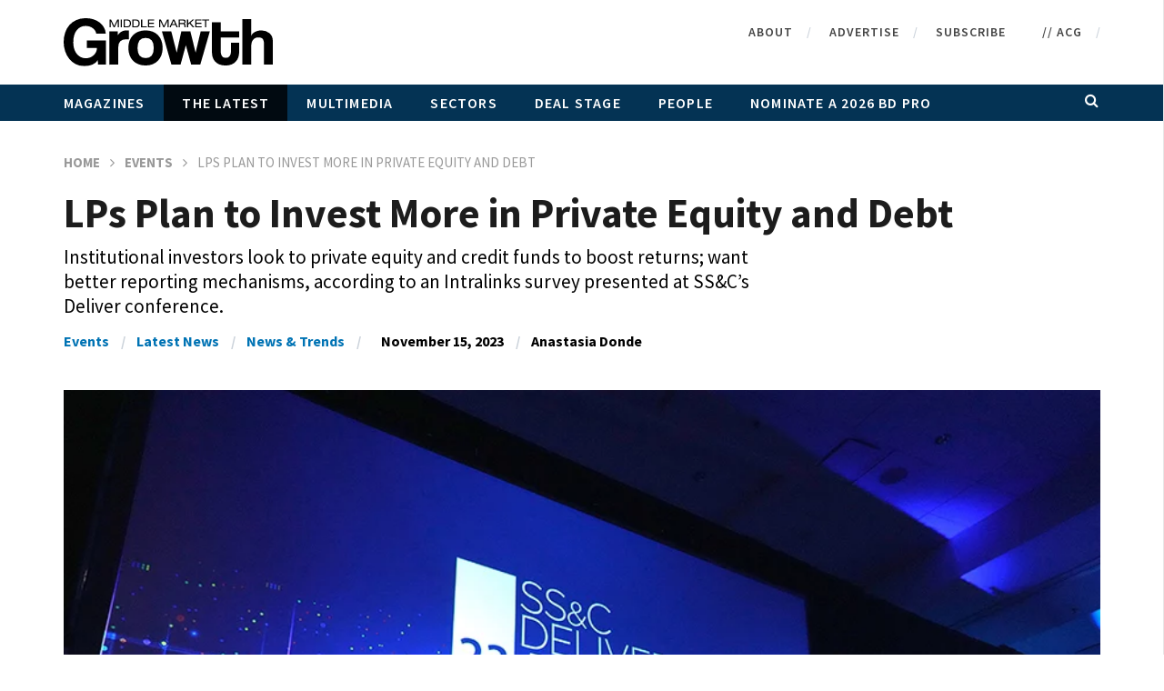

--- FILE ---
content_type: text/html; charset=UTF-8
request_url: https://middlemarketgrowth.org/lp-invest-private-equity-debt/
body_size: 27501
content:
<!DOCTYPE html>
<!--[if IE 7]>
<html class="ie ie7" lang="en-CA">
<![endif]-->
<!--[if IE 8]>
<html class="ie ie8" lang="en-CA">
<![endif]-->
<!--[if !(IE 7) | !(IE 8)  ]><!-->
<html lang="en-CA">
<!--<![endif]--><head>

<!-- Google Tag Manager -->
<script>(function(w,d,s,l,i){w[l]=w[l]||[];w[l].push({'gtm.start':
new Date().getTime(),event:'gtm.js'});var f=d.getElementsByTagName(s)[0],
j=d.createElement(s),dl=l!='dataLayer'?'&l='+l:'';j.async=true;j.src=
'https://www.googletagmanager.com/gtm.js?id='+i+dl;f.parentNode.insertBefore(j,f);
})(window,document,'script','dataLayer','GTM-TJMWZ3N');</script>
<!-- End Google Tag Manager -->

<!-- Google Tag Manager -->
<script>(function(w,d,s,l,i){w[l]=w[l]||[];w[l].push({'gtm.start':
new Date().getTime(),event:'gtm.js'});var f=d.getElementsByTagName(s)[0],
j=d.createElement(s),dl=l!='dataLayer'?'&l='+l:'';j.async=true;j.src=
'https://www.googletagmanager.com/gtm.js?id='+i+dl;f.parentNode.insertBefore(j,f);
})(window,document,'script','dataLayer','GTM-NGHSDWS');</script>
<!-- End Google Tag Manager -->


<meta charset="UTF-8">
<meta name="viewport" content="width=device-width, initial-scale=1">
<link rel="profile" href="http://gmpg.org/xfn/11">
<link rel="pingback" href="https://middlemarketgrowth.org/xmlrpc.php">

<!-- Retina Logo-->
	
	<meta property="og:image" content="https://middlemarketgrowth.org/wp-content/uploads/2023/11/SSC.jpg"/>
	<meta property="og:title" content="LPs Plan to Invest More in Private Equity and Debt"/>
	<meta property="og:url" content="https://middlemarketgrowth.org/lp-invest-private-equity-debt/"/>
	<meta property="og:site_name" content="Middle Market Growth"/>
	<meta property="og:type" content="article"/>
	<meta property="og:description" content="Institutional investors look to private equity and credit funds to boost returns; want better reporting mechanisms, according to an Intralinks survey presented at SS&amp;C’s Deliver conference."/>
    <meta property="fb:app_id" content="" />
    <!--Meta for twitter-->
    <meta name="twitter:card" value="summary" />
    <meta name="twitter:site" content="@Middle Market Growth" />
    <meta name="twitter:title" content="LPs Plan to Invest More in Private Equity and Debt" />
    <meta name="twitter:description" content="Institutional investors look to private equity and credit funds to boost returns; want better reporting mechanisms, according to an Intralinks survey presented at SS&amp;C’s Deliver conference." />
    <meta name="twitter:image" content="https://middlemarketgrowth.org/wp-content/uploads/2023/11/SSC.jpg" />
    <meta name="twitter:url" content="https://middlemarketgrowth.org/lp-invest-private-equity-debt/" />    
	<meta property="description" content="Institutional investors look to private equity and credit funds to boost returns; want better reporting mechanisms, according to an Intralinks survey presented at SS&amp;C’s Deliver conference."/>
	<meta name='robots' content='index, follow, max-image-preview:large, max-snippet:-1, max-video-preview:-1' />
	<style>img:is([sizes="auto" i], [sizes^="auto," i]) { contain-intrinsic-size: 3000px 1500px }</style>
	
	<!-- This site is optimized with the Yoast SEO plugin v26.7 - https://yoast.com/wordpress/plugins/seo/ -->
	<link media="all" href="https://middlemarketgrowth.org/wp-content/cache/autoptimize/css/autoptimize_8e2491169ae6d38b718fbfb6d81d1fbc.css" rel="stylesheet"><title>LPs Plan to Invest More in Private Equity and Debt | Middle Market Growth</title>
	<meta name="description" content="Institutional investors look to private equity and credit funds to boost returns; want better reporting mechanisms, according to SS&amp;C" />
	<link rel="canonical" href="https://middlemarketgrowth.org/lp-invest-private-equity-debt/" />
	<meta property="og:locale" content="en_US" />
	<meta property="og:type" content="article" />
	<meta property="og:title" content="LPs Plan to Invest More in Private Equity and Debt | Middle Market Growth" />
	<meta property="og:description" content="Institutional investors look to private equity and credit funds to boost returns; want better reporting mechanisms, according to SS&amp;C" />
	<meta property="og:url" content="https://middlemarketgrowth.org/lp-invest-private-equity-debt/" />
	<meta property="og:site_name" content="Middle Market Growth" />
	<meta property="article:publisher" content="https://www.facebook.com/AssociationforCorporateGrowthGlobal" />
	<meta property="article:published_time" content="2023-11-15T14:00:06+00:00" />
	<meta property="article:modified_time" content="2024-03-20T17:48:01+00:00" />
	<meta property="og:image" content="https://middlemarketgrowth.org/wp-content/uploads/2023/11/SSC.jpg" />
	<meta property="og:image:width" content="889" />
	<meta property="og:image:height" content="592" />
	<meta property="og:image:type" content="image/jpeg" />
	<meta name="author" content="Carolyn Vallejo" />
	<meta name="twitter:card" content="summary_large_image" />
	<meta name="twitter:creator" content="@ACG_MMG" />
	<meta name="twitter:site" content="@ACG_MMG" />
	<meta name="twitter:label1" content="Written by" />
	<meta name="twitter:data1" content="Carolyn Vallejo" />
	<meta name="twitter:label2" content="Est. reading time" />
	<meta name="twitter:data2" content="4 minutes" />
	<script type="application/ld+json" class="yoast-schema-graph">{"@context":"https://schema.org","@graph":[{"@type":"Article","@id":"https://middlemarketgrowth.org/lp-invest-private-equity-debt/#article","isPartOf":{"@id":"https://middlemarketgrowth.org/lp-invest-private-equity-debt/"},"author":{"name":"Carolyn Vallejo","@id":"https://middlemarketgrowth.org/#/schema/person/ddde78b574131cbfdecdf2623373373f"},"headline":"LPs Plan to Invest More in Private Equity and Debt","datePublished":"2023-11-15T14:00:06+00:00","dateModified":"2024-03-20T17:48:01+00:00","mainEntityOfPage":{"@id":"https://middlemarketgrowth.org/lp-invest-private-equity-debt/"},"wordCount":1281,"image":{"@id":"https://middlemarketgrowth.org/lp-invest-private-equity-debt/#primaryimage"},"thumbnailUrl":"https://middlemarketgrowth.org/wp-content/uploads/2023/11/SSC.jpg","keywords":["analytics","data","fund","LPs","M&amp;A","Middle Market","returns","SS&amp;P"],"articleSection":["Events","Latest News","News &amp; Trends"],"inLanguage":"en-CA"},{"@type":"WebPage","@id":"https://middlemarketgrowth.org/lp-invest-private-equity-debt/","url":"https://middlemarketgrowth.org/lp-invest-private-equity-debt/","name":"LPs Plan to Invest More in Private Equity and Debt | Middle Market Growth","isPartOf":{"@id":"https://middlemarketgrowth.org/#website"},"primaryImageOfPage":{"@id":"https://middlemarketgrowth.org/lp-invest-private-equity-debt/#primaryimage"},"image":{"@id":"https://middlemarketgrowth.org/lp-invest-private-equity-debt/#primaryimage"},"thumbnailUrl":"https://middlemarketgrowth.org/wp-content/uploads/2023/11/SSC.jpg","datePublished":"2023-11-15T14:00:06+00:00","dateModified":"2024-03-20T17:48:01+00:00","author":{"@id":"https://middlemarketgrowth.org/#/schema/person/ddde78b574131cbfdecdf2623373373f"},"description":"Institutional investors look to private equity and credit funds to boost returns; want better reporting mechanisms, according to SS&C","breadcrumb":{"@id":"https://middlemarketgrowth.org/lp-invest-private-equity-debt/#breadcrumb"},"inLanguage":"en-CA","potentialAction":[{"@type":"ReadAction","target":["https://middlemarketgrowth.org/lp-invest-private-equity-debt/"]}]},{"@type":"ImageObject","inLanguage":"en-CA","@id":"https://middlemarketgrowth.org/lp-invest-private-equity-debt/#primaryimage","url":"https://middlemarketgrowth.org/wp-content/uploads/2023/11/SSC.jpg","contentUrl":"https://middlemarketgrowth.org/wp-content/uploads/2023/11/SSC.jpg","width":889,"height":592},{"@type":"BreadcrumbList","@id":"https://middlemarketgrowth.org/lp-invest-private-equity-debt/#breadcrumb","itemListElement":[{"@type":"ListItem","position":1,"name":"Home","item":"https://middlemarketgrowth.org/"},{"@type":"ListItem","position":2,"name":"LPs Plan to Invest More in Private Equity and Debt"}]},{"@type":"WebSite","@id":"https://middlemarketgrowth.org/#website","url":"https://middlemarketgrowth.org/","name":"Middle Market Growth","description":"Official Publication of ACG","potentialAction":[{"@type":"SearchAction","target":{"@type":"EntryPoint","urlTemplate":"https://middlemarketgrowth.org/?s={search_term_string}"},"query-input":{"@type":"PropertyValueSpecification","valueRequired":true,"valueName":"search_term_string"}}],"inLanguage":"en-CA"},{"@type":"Person","@id":"https://middlemarketgrowth.org/#/schema/person/ddde78b574131cbfdecdf2623373373f","name":"Carolyn Vallejo","image":{"@type":"ImageObject","inLanguage":"en-CA","@id":"https://middlemarketgrowth.org/#/schema/person/image/","url":"https://secure.gravatar.com/avatar/76ccf3561d1b64143b9cfb6d3afff79957bf0771bf4f6d23fb376a77adfa9ac8?s=96&d=mm&r=g","contentUrl":"https://secure.gravatar.com/avatar/76ccf3561d1b64143b9cfb6d3afff79957bf0771bf4f6d23fb376a77adfa9ac8?s=96&d=mm&r=g","caption":"Carolyn Vallejo"},"url":"https://middlemarketgrowth.org/author/cvallejo/"}]}</script>
	<!-- / Yoast SEO plugin. -->


<link rel='dns-prefetch' href='//acg.realmagnet.land' />
<link rel='dns-prefetch' href='//www.googletagmanager.com' />
<link rel='dns-prefetch' href='//fonts.googleapis.com' />
<link rel="alternate" type="application/rss+xml" title="Middle Market Growth &raquo; Feed" href="https://middlemarketgrowth.org/feed/" />
<link rel="alternate" type="application/rss+xml" title="Middle Market Growth &raquo; Comments Feed" href="https://middlemarketgrowth.org/comments/feed/" />
<script type="text/javascript">
/* <![CDATA[ */
window._wpemojiSettings = {"baseUrl":"https:\/\/s.w.org\/images\/core\/emoji\/16.0.1\/72x72\/","ext":".png","svgUrl":"https:\/\/s.w.org\/images\/core\/emoji\/16.0.1\/svg\/","svgExt":".svg","source":{"concatemoji":"https:\/\/middlemarketgrowth.org\/wp-includes\/js\/wp-emoji-release.min.js?ver=6.8.3"}};
/*! This file is auto-generated */
!function(s,n){var o,i,e;function c(e){try{var t={supportTests:e,timestamp:(new Date).valueOf()};sessionStorage.setItem(o,JSON.stringify(t))}catch(e){}}function p(e,t,n){e.clearRect(0,0,e.canvas.width,e.canvas.height),e.fillText(t,0,0);var t=new Uint32Array(e.getImageData(0,0,e.canvas.width,e.canvas.height).data),a=(e.clearRect(0,0,e.canvas.width,e.canvas.height),e.fillText(n,0,0),new Uint32Array(e.getImageData(0,0,e.canvas.width,e.canvas.height).data));return t.every(function(e,t){return e===a[t]})}function u(e,t){e.clearRect(0,0,e.canvas.width,e.canvas.height),e.fillText(t,0,0);for(var n=e.getImageData(16,16,1,1),a=0;a<n.data.length;a++)if(0!==n.data[a])return!1;return!0}function f(e,t,n,a){switch(t){case"flag":return n(e,"\ud83c\udff3\ufe0f\u200d\u26a7\ufe0f","\ud83c\udff3\ufe0f\u200b\u26a7\ufe0f")?!1:!n(e,"\ud83c\udde8\ud83c\uddf6","\ud83c\udde8\u200b\ud83c\uddf6")&&!n(e,"\ud83c\udff4\udb40\udc67\udb40\udc62\udb40\udc65\udb40\udc6e\udb40\udc67\udb40\udc7f","\ud83c\udff4\u200b\udb40\udc67\u200b\udb40\udc62\u200b\udb40\udc65\u200b\udb40\udc6e\u200b\udb40\udc67\u200b\udb40\udc7f");case"emoji":return!a(e,"\ud83e\udedf")}return!1}function g(e,t,n,a){var r="undefined"!=typeof WorkerGlobalScope&&self instanceof WorkerGlobalScope?new OffscreenCanvas(300,150):s.createElement("canvas"),o=r.getContext("2d",{willReadFrequently:!0}),i=(o.textBaseline="top",o.font="600 32px Arial",{});return e.forEach(function(e){i[e]=t(o,e,n,a)}),i}function t(e){var t=s.createElement("script");t.src=e,t.defer=!0,s.head.appendChild(t)}"undefined"!=typeof Promise&&(o="wpEmojiSettingsSupports",i=["flag","emoji"],n.supports={everything:!0,everythingExceptFlag:!0},e=new Promise(function(e){s.addEventListener("DOMContentLoaded",e,{once:!0})}),new Promise(function(t){var n=function(){try{var e=JSON.parse(sessionStorage.getItem(o));if("object"==typeof e&&"number"==typeof e.timestamp&&(new Date).valueOf()<e.timestamp+604800&&"object"==typeof e.supportTests)return e.supportTests}catch(e){}return null}();if(!n){if("undefined"!=typeof Worker&&"undefined"!=typeof OffscreenCanvas&&"undefined"!=typeof URL&&URL.createObjectURL&&"undefined"!=typeof Blob)try{var e="postMessage("+g.toString()+"("+[JSON.stringify(i),f.toString(),p.toString(),u.toString()].join(",")+"));",a=new Blob([e],{type:"text/javascript"}),r=new Worker(URL.createObjectURL(a),{name:"wpTestEmojiSupports"});return void(r.onmessage=function(e){c(n=e.data),r.terminate(),t(n)})}catch(e){}c(n=g(i,f,p,u))}t(n)}).then(function(e){for(var t in e)n.supports[t]=e[t],n.supports.everything=n.supports.everything&&n.supports[t],"flag"!==t&&(n.supports.everythingExceptFlag=n.supports.everythingExceptFlag&&n.supports[t]);n.supports.everythingExceptFlag=n.supports.everythingExceptFlag&&!n.supports.flag,n.DOMReady=!1,n.readyCallback=function(){n.DOMReady=!0}}).then(function(){return e}).then(function(){var e;n.supports.everything||(n.readyCallback(),(e=n.source||{}).concatemoji?t(e.concatemoji):e.wpemoji&&e.twemoji&&(t(e.twemoji),t(e.wpemoji)))}))}((window,document),window._wpemojiSettings);
/* ]]> */
</script>
<!-- middlemarketgrowth.org is managing ads with Advanced Ads 2.0.16 – https://wpadvancedads.com/ --><!--noptimize--><script id="advert-ready">
			window.advanced_ads_ready=function(e,a){a=a||"complete";var d=function(e){return"interactive"===a?"loading"!==e:"complete"===e};d(document.readyState)?e():document.addEventListener("readystatechange",(function(a){d(a.target.readyState)&&e()}),{once:"interactive"===a})},window.advanced_ads_ready_queue=window.advanced_ads_ready_queue||[];		</script>
		<!--/noptimize-->
<style id='wp-emoji-styles-inline-css' type='text/css'>

	img.wp-smiley, img.emoji {
		display: inline !important;
		border: none !important;
		box-shadow: none !important;
		height: 1em !important;
		width: 1em !important;
		margin: 0 0.07em !important;
		vertical-align: -0.1em !important;
		background: none !important;
		padding: 0 !important;
	}
</style>

<style id='classic-theme-styles-inline-css' type='text/css'>
/*! This file is auto-generated */
.wp-block-button__link{color:#fff;background-color:#32373c;border-radius:9999px;box-shadow:none;text-decoration:none;padding:calc(.667em + 2px) calc(1.333em + 2px);font-size:1.125em}.wp-block-file__button{background:#32373c;color:#fff;text-decoration:none}
</style>
<style id='pdfemb-pdf-embedder-viewer-style-inline-css' type='text/css'>
.wp-block-pdfemb-pdf-embedder-viewer{max-width:none}

</style>
<style id='global-styles-inline-css' type='text/css'>
:root{--wp--preset--aspect-ratio--square: 1;--wp--preset--aspect-ratio--4-3: 4/3;--wp--preset--aspect-ratio--3-4: 3/4;--wp--preset--aspect-ratio--3-2: 3/2;--wp--preset--aspect-ratio--2-3: 2/3;--wp--preset--aspect-ratio--16-9: 16/9;--wp--preset--aspect-ratio--9-16: 9/16;--wp--preset--color--black: #000000;--wp--preset--color--cyan-bluish-gray: #abb8c3;--wp--preset--color--white: #ffffff;--wp--preset--color--pale-pink: #f78da7;--wp--preset--color--vivid-red: #cf2e2e;--wp--preset--color--luminous-vivid-orange: #ff6900;--wp--preset--color--luminous-vivid-amber: #fcb900;--wp--preset--color--light-green-cyan: #7bdcb5;--wp--preset--color--vivid-green-cyan: #00d084;--wp--preset--color--pale-cyan-blue: #8ed1fc;--wp--preset--color--vivid-cyan-blue: #0693e3;--wp--preset--color--vivid-purple: #9b51e0;--wp--preset--gradient--vivid-cyan-blue-to-vivid-purple: linear-gradient(135deg,rgba(6,147,227,1) 0%,rgb(155,81,224) 100%);--wp--preset--gradient--light-green-cyan-to-vivid-green-cyan: linear-gradient(135deg,rgb(122,220,180) 0%,rgb(0,208,130) 100%);--wp--preset--gradient--luminous-vivid-amber-to-luminous-vivid-orange: linear-gradient(135deg,rgba(252,185,0,1) 0%,rgba(255,105,0,1) 100%);--wp--preset--gradient--luminous-vivid-orange-to-vivid-red: linear-gradient(135deg,rgba(255,105,0,1) 0%,rgb(207,46,46) 100%);--wp--preset--gradient--very-light-gray-to-cyan-bluish-gray: linear-gradient(135deg,rgb(238,238,238) 0%,rgb(169,184,195) 100%);--wp--preset--gradient--cool-to-warm-spectrum: linear-gradient(135deg,rgb(74,234,220) 0%,rgb(151,120,209) 20%,rgb(207,42,186) 40%,rgb(238,44,130) 60%,rgb(251,105,98) 80%,rgb(254,248,76) 100%);--wp--preset--gradient--blush-light-purple: linear-gradient(135deg,rgb(255,206,236) 0%,rgb(152,150,240) 100%);--wp--preset--gradient--blush-bordeaux: linear-gradient(135deg,rgb(254,205,165) 0%,rgb(254,45,45) 50%,rgb(107,0,62) 100%);--wp--preset--gradient--luminous-dusk: linear-gradient(135deg,rgb(255,203,112) 0%,rgb(199,81,192) 50%,rgb(65,88,208) 100%);--wp--preset--gradient--pale-ocean: linear-gradient(135deg,rgb(255,245,203) 0%,rgb(182,227,212) 50%,rgb(51,167,181) 100%);--wp--preset--gradient--electric-grass: linear-gradient(135deg,rgb(202,248,128) 0%,rgb(113,206,126) 100%);--wp--preset--gradient--midnight: linear-gradient(135deg,rgb(2,3,129) 0%,rgb(40,116,252) 100%);--wp--preset--font-size--small: 13px;--wp--preset--font-size--medium: 20px;--wp--preset--font-size--large: 36px;--wp--preset--font-size--x-large: 42px;--wp--preset--spacing--20: 0.44rem;--wp--preset--spacing--30: 0.67rem;--wp--preset--spacing--40: 1rem;--wp--preset--spacing--50: 1.5rem;--wp--preset--spacing--60: 2.25rem;--wp--preset--spacing--70: 3.38rem;--wp--preset--spacing--80: 5.06rem;--wp--preset--shadow--natural: 6px 6px 9px rgba(0, 0, 0, 0.2);--wp--preset--shadow--deep: 12px 12px 50px rgba(0, 0, 0, 0.4);--wp--preset--shadow--sharp: 6px 6px 0px rgba(0, 0, 0, 0.2);--wp--preset--shadow--outlined: 6px 6px 0px -3px rgba(255, 255, 255, 1), 6px 6px rgba(0, 0, 0, 1);--wp--preset--shadow--crisp: 6px 6px 0px rgba(0, 0, 0, 1);}:where(.is-layout-flex){gap: 0.5em;}:where(.is-layout-grid){gap: 0.5em;}body .is-layout-flex{display: flex;}.is-layout-flex{flex-wrap: wrap;align-items: center;}.is-layout-flex > :is(*, div){margin: 0;}body .is-layout-grid{display: grid;}.is-layout-grid > :is(*, div){margin: 0;}:where(.wp-block-columns.is-layout-flex){gap: 2em;}:where(.wp-block-columns.is-layout-grid){gap: 2em;}:where(.wp-block-post-template.is-layout-flex){gap: 1.25em;}:where(.wp-block-post-template.is-layout-grid){gap: 1.25em;}.has-black-color{color: var(--wp--preset--color--black) !important;}.has-cyan-bluish-gray-color{color: var(--wp--preset--color--cyan-bluish-gray) !important;}.has-white-color{color: var(--wp--preset--color--white) !important;}.has-pale-pink-color{color: var(--wp--preset--color--pale-pink) !important;}.has-vivid-red-color{color: var(--wp--preset--color--vivid-red) !important;}.has-luminous-vivid-orange-color{color: var(--wp--preset--color--luminous-vivid-orange) !important;}.has-luminous-vivid-amber-color{color: var(--wp--preset--color--luminous-vivid-amber) !important;}.has-light-green-cyan-color{color: var(--wp--preset--color--light-green-cyan) !important;}.has-vivid-green-cyan-color{color: var(--wp--preset--color--vivid-green-cyan) !important;}.has-pale-cyan-blue-color{color: var(--wp--preset--color--pale-cyan-blue) !important;}.has-vivid-cyan-blue-color{color: var(--wp--preset--color--vivid-cyan-blue) !important;}.has-vivid-purple-color{color: var(--wp--preset--color--vivid-purple) !important;}.has-black-background-color{background-color: var(--wp--preset--color--black) !important;}.has-cyan-bluish-gray-background-color{background-color: var(--wp--preset--color--cyan-bluish-gray) !important;}.has-white-background-color{background-color: var(--wp--preset--color--white) !important;}.has-pale-pink-background-color{background-color: var(--wp--preset--color--pale-pink) !important;}.has-vivid-red-background-color{background-color: var(--wp--preset--color--vivid-red) !important;}.has-luminous-vivid-orange-background-color{background-color: var(--wp--preset--color--luminous-vivid-orange) !important;}.has-luminous-vivid-amber-background-color{background-color: var(--wp--preset--color--luminous-vivid-amber) !important;}.has-light-green-cyan-background-color{background-color: var(--wp--preset--color--light-green-cyan) !important;}.has-vivid-green-cyan-background-color{background-color: var(--wp--preset--color--vivid-green-cyan) !important;}.has-pale-cyan-blue-background-color{background-color: var(--wp--preset--color--pale-cyan-blue) !important;}.has-vivid-cyan-blue-background-color{background-color: var(--wp--preset--color--vivid-cyan-blue) !important;}.has-vivid-purple-background-color{background-color: var(--wp--preset--color--vivid-purple) !important;}.has-black-border-color{border-color: var(--wp--preset--color--black) !important;}.has-cyan-bluish-gray-border-color{border-color: var(--wp--preset--color--cyan-bluish-gray) !important;}.has-white-border-color{border-color: var(--wp--preset--color--white) !important;}.has-pale-pink-border-color{border-color: var(--wp--preset--color--pale-pink) !important;}.has-vivid-red-border-color{border-color: var(--wp--preset--color--vivid-red) !important;}.has-luminous-vivid-orange-border-color{border-color: var(--wp--preset--color--luminous-vivid-orange) !important;}.has-luminous-vivid-amber-border-color{border-color: var(--wp--preset--color--luminous-vivid-amber) !important;}.has-light-green-cyan-border-color{border-color: var(--wp--preset--color--light-green-cyan) !important;}.has-vivid-green-cyan-border-color{border-color: var(--wp--preset--color--vivid-green-cyan) !important;}.has-pale-cyan-blue-border-color{border-color: var(--wp--preset--color--pale-cyan-blue) !important;}.has-vivid-cyan-blue-border-color{border-color: var(--wp--preset--color--vivid-cyan-blue) !important;}.has-vivid-purple-border-color{border-color: var(--wp--preset--color--vivid-purple) !important;}.has-vivid-cyan-blue-to-vivid-purple-gradient-background{background: var(--wp--preset--gradient--vivid-cyan-blue-to-vivid-purple) !important;}.has-light-green-cyan-to-vivid-green-cyan-gradient-background{background: var(--wp--preset--gradient--light-green-cyan-to-vivid-green-cyan) !important;}.has-luminous-vivid-amber-to-luminous-vivid-orange-gradient-background{background: var(--wp--preset--gradient--luminous-vivid-amber-to-luminous-vivid-orange) !important;}.has-luminous-vivid-orange-to-vivid-red-gradient-background{background: var(--wp--preset--gradient--luminous-vivid-orange-to-vivid-red) !important;}.has-very-light-gray-to-cyan-bluish-gray-gradient-background{background: var(--wp--preset--gradient--very-light-gray-to-cyan-bluish-gray) !important;}.has-cool-to-warm-spectrum-gradient-background{background: var(--wp--preset--gradient--cool-to-warm-spectrum) !important;}.has-blush-light-purple-gradient-background{background: var(--wp--preset--gradient--blush-light-purple) !important;}.has-blush-bordeaux-gradient-background{background: var(--wp--preset--gradient--blush-bordeaux) !important;}.has-luminous-dusk-gradient-background{background: var(--wp--preset--gradient--luminous-dusk) !important;}.has-pale-ocean-gradient-background{background: var(--wp--preset--gradient--pale-ocean) !important;}.has-electric-grass-gradient-background{background: var(--wp--preset--gradient--electric-grass) !important;}.has-midnight-gradient-background{background: var(--wp--preset--gradient--midnight) !important;}.has-small-font-size{font-size: var(--wp--preset--font-size--small) !important;}.has-medium-font-size{font-size: var(--wp--preset--font-size--medium) !important;}.has-large-font-size{font-size: var(--wp--preset--font-size--large) !important;}.has-x-large-font-size{font-size: var(--wp--preset--font-size--x-large) !important;}
:where(.wp-block-post-template.is-layout-flex){gap: 1.25em;}:where(.wp-block-post-template.is-layout-grid){gap: 1.25em;}
:where(.wp-block-columns.is-layout-flex){gap: 2em;}:where(.wp-block-columns.is-layout-grid){gap: 2em;}
:root :where(.wp-block-pullquote){font-size: 1.5em;line-height: 1.6;}
</style>







<link rel='stylesheet' id='google-fonts-css' href='//fonts.googleapis.com/css?family=Open+Sans%3A400%2C800%2C400italic%2C800italic%7CSource+Sans+Pro%3A+200%2C300%2C400%2C500%2C600%2C700%2C800%2C900%7CSource+Sans+Pro%7CSource+Sans+Pro&#038;ver=6.8.3' type='text/css' media='all' />
<link rel='stylesheet' id='js_composer_front-css' href='https://middlemarketgrowth.org/wp-content/cache/autoptimize/css/autoptimize_single_c9d5e64e1d3fe023fb1f0ecb8eee0bea.css?ver=8.7.2' type='text/css' media='all' />
<link rel='stylesheet' id='js_composer_custom_css-css' href='https://middlemarketgrowth.org/wp-content/cache/autoptimize/css/autoptimize_single_7cb06d36229141ef84e2ba7b9c44e658.css?ver=8.7.2' type='text/css' media='all' />

<script type="text/javascript" src="https://middlemarketgrowth.org/wp-includes/js/jquery/jquery.min.js?ver=3.7.1" id="jquery-core-js"></script>
<script type="text/javascript" src="https://middlemarketgrowth.org/wp-includes/js/jquery/jquery-migrate.min.js?ver=3.4.1" id="jquery-migrate-js"></script>
<script type="text/javascript" id="ajax-request-js-extra">
/* <![CDATA[ */
var cactus = {"ajaxurl":"https:\/\/middlemarketgrowth.org\/wp-admin\/admin-ajax.php","query_vars":{"page":0,"name":"lp-invest-private-equity-debt","error":"","m":"","p":0,"post_parent":"","subpost":"","subpost_id":"","attachment":"","attachment_id":0,"pagename":"","page_id":0,"second":"","minute":"","hour":"","day":0,"monthnum":0,"year":0,"w":0,"category_name":"","tag":"","cat":"","tag_id":"","author":"","author_name":"","feed":"","tb":"","paged":0,"meta_key":"","meta_value":"","preview":"","s":"","sentence":"","title":"","fields":"all","menu_order":"","embed":"","category__in":[],"category__not_in":[],"category__and":[],"post__in":[],"post__not_in":[],"post_name__in":[],"tag__in":[],"tag__not_in":[],"tag__and":[],"tag_slug__in":[],"tag_slug__and":[],"post_parent__in":[],"post_parent__not_in":[],"author__in":[],"author__not_in":[],"search_columns":[],"ignore_sticky_posts":false,"suppress_filters":false,"cache_results":true,"update_post_term_cache":true,"update_menu_item_cache":false,"lazy_load_term_meta":true,"update_post_meta_cache":true,"post_type":"","posts_per_page":10,"nopaging":false,"comments_per_page":"50","no_found_rows":false,"order":"DESC"},"current_url":"https:\/\/middlemarketgrowth.org\/lp-invest-private-equity-debt"};
/* ]]> */
</script>
<script type="text/javascript" src="https://middlemarketgrowth.org/wp-content/cache/autoptimize/js/autoptimize_single_700fffdb1cf3641c82957f8326d472e4.js?ver=6.8.3" id="ajax-request-js"></script>
<script type="text/javascript" id="advanced-ads-advanced-js-js-extra">
/* <![CDATA[ */
var advads_options = {"blog_id":"1","privacy":{"enabled":false,"state":"not_needed"}};
/* ]]> */
</script>
<script type="text/javascript" src="https://middlemarketgrowth.org/wp-content/plugins/advanced-ads/public/assets/js/advanced.min.js?ver=2.0.16" id="advanced-ads-advanced-js-js"></script>

<!-- Google tag (gtag.js) snippet added by Site Kit -->
<!-- Google Analytics snippet added by Site Kit -->
<script type="text/javascript" src="https://www.googletagmanager.com/gtag/js?id=G-Q2CLYEHLKX" id="google_gtagjs-js" async></script>
<script type="text/javascript" id="google_gtagjs-js-after">
/* <![CDATA[ */
window.dataLayer = window.dataLayer || [];function gtag(){dataLayer.push(arguments);}
gtag("set","linker",{"domains":["middlemarketgrowth.org"]});
gtag("js", new Date());
gtag("set", "developer_id.dZTNiMT", true);
gtag("config", "G-Q2CLYEHLKX");
/* ]]> */
</script>
<script></script><link rel="https://api.w.org/" href="https://middlemarketgrowth.org/wp-json/" /><link rel="alternate" title="JSON" type="application/json" href="https://middlemarketgrowth.org/wp-json/wp/v2/posts/30875" /><link rel="EditURI" type="application/rsd+xml" title="RSD" href="https://middlemarketgrowth.org/xmlrpc.php?rsd" />
<meta name="generator" content="WordPress 6.8.3" />
<link rel='shortlink' href='https://middlemarketgrowth.org/?p=30875' />
<link rel="alternate" title="oEmbed (JSON)" type="application/json+oembed" href="https://middlemarketgrowth.org/wp-json/oembed/1.0/embed?url=https%3A%2F%2Fmiddlemarketgrowth.org%2Flp-invest-private-equity-debt%2F" />
<link rel="alternate" title="oEmbed (XML)" type="text/xml+oembed" href="https://middlemarketgrowth.org/wp-json/oembed/1.0/embed?url=https%3A%2F%2Fmiddlemarketgrowth.org%2Flp-invest-private-equity-debt%2F&#038;format=xml" />
<meta name="generator" content="Site Kit by Google 1.170.0" />		<script type="text/javascript">
			var advadsCfpQueue = [];
			var advadsCfpAd = function( adID ) {
				if ( 'undefined' === typeof advadsProCfp ) {
					advadsCfpQueue.push( adID )
				} else {
					advadsProCfp.addElement( adID )
				}
			}
		</script>
		<meta name="generator" content="Powered by WPBakery Page Builder - drag and drop page builder for WordPress."/>
		<script type="text/javascript">
			if ( typeof advadsGATracking === 'undefined' ) {
				window.advadsGATracking = {
					delayedAds: {},
					deferedAds: {}
				};
			}
		</script>
		<link rel="icon" href="https://middlemarketgrowth.org/wp-content/uploads/2021/06/cropped-mmg-favicon-32x32.jpg" sizes="32x32" />
<link rel="icon" href="https://middlemarketgrowth.org/wp-content/uploads/2021/06/cropped-mmg-favicon-192x192.jpg" sizes="192x192" />
<link rel="apple-touch-icon" href="https://middlemarketgrowth.org/wp-content/uploads/2021/06/cropped-mmg-favicon-180x180.jpg" />
<meta name="msapplication-TileImage" content="https://middlemarketgrowth.org/wp-content/uploads/2021/06/cropped-mmg-favicon-270x270.jpg" />
<!-- custom css -->
				<style type="text/css">.body-content p + div:before {
    display: inline;
}	/* background */
    .bg-main-color,
    .cactus-note-cat,
    .subs-button .subs-row .subs-cell a,
    #top-nav .navbar-nav>li ul:before,
    #main-menu .navbar-default .navbar-nav>li>a:hover, 
	#main-menu .navbar-default .navbar-nav>li.current-menu-item>a,
    #main-menu .navbar-default .navbar-nav>li:hover>a,
    #main-menu .navbar-nav>li ul:before,
    #main-menu .navbar-default.cactus-sticky-menu .navbar-nav>li>a:hover, 
    .cactus-nav.style-3 #main-menu .navbar-default.cactus-sticky-menu .navbar-nav>li>a:hover,
    .widget .widget-title:before,
    .cactus-related-posts .title-related-post:before,
    .cactus-now-playing,
    .post-style-gallery .pagination .swiper-pagination-switch:hover,
    .post-style-gallery .pagination .swiper-pagination-switch.swiper-active-switch,
    .cactus-video-list-content .cactus-widget-posts .cactus-widget-posts-item .video-active,
    .comments-area .comment-reply-title:before,
	.comments-area .comments-title:before,
    #main-menu .navbar-default .navbar-nav.user_submit>li>a:hover,
    .cactus-thumb-slider .bottom-absolute,
    .item-review h4:before,
    .item-review .box-progress .progress .progress-bar,
    .star-rating-block .rating-title:before,
    .cactus-slider-sync .cactus-silder-sync-listing .sync-img-content > div > .hr-active,
    .cactus-slider-sync[data-layout="vertical"] .cactus-silder-sync-listing .swiper-slide:before,
    footer .footer-info .link #menu-footer-menu li:after,
    body.archive.category .cactus-listing-heading h1,
    .widget.widget_shopping_cart .buttons a:last-child,
    .woocommerce .widget_price_filter .price_slider_amount .button,
    .woocommerce #reviews #review_form_wrapper h3:before,
    .single-product .upsells.products h2:before,
    .woocommerce-page #payment #place_order, .woocommerce-checkout form.login .form-row .button,
    .woocommerce div.product form.cart .button.single_add_to_cart_button,
    .wpb_row .woocommerce #payment #place_order,
    .wpb_row .woocommerce.add_to_cart_inline .button.add_to_cart_button:hover,
    .cactus-tab .cactus-tab-heading .cactus-tab-title span
	{background-color: #0073b4;}
	.woocommerce .sale-on{ border-top-color:#0073b4}
	/* color */
	
    .main-color,
	a, 
    a:focus,
	/*a:hover,*/
    .woocommerce .return-to-shop a.button:hover, .woocommerce .cart input.checkout-button.button, .woocommerce-shipping-calculator button.button:hover, .woocommerce .cart .button:hover, .woocommerce .cart input.button:hover,
	.woocommerce #review_form #respond .form-submit input,
    .woocommerce .widget_price_filter .price_slider_amount .button:hover,
    .widget_price_filter .price_slider_amount .button:hover, .widget.widget_shopping_cart .buttons a:hover,
    .btn-default:not(:hover):not(.load-more):not([data-dismiss="modal"]), 
    button:not(:hover):not(.load-more):not([data-dismiss="modal"]):not([name="calc_shipping"]):not(.button), 
    input[type=button]:not(:hover):not(.load-more):not([data-dismiss="modal"]), 
    input[type=submit]:not(:hover):not(.load-more):not([data-dismiss="modal"]):not([name="apply_coupon"]):not([name="update_cart"]):not([name="login"]), 
    .btn-default:not(:hover):not(.load-more):not([data-dismiss="modal"]):visited, 
    button:not(:hover):not(.load-more):not([data-dismiss="modal"]):visited, 
    input[type=button]:not(:hover):not(.load-more):not([data-dismiss="modal"]):visited, 
    input[type=submit]:not(:hover):not(.load-more):not([data-dismiss="modal"]):visited,
	.btn-large,
	.btn-large:visited,
	*[data-toggle="tooltip"]:not(.share-tool-block),
	.dark-div .cactus-info:hover,
	.cactus-note-point,
	#main-menu .navbar-default .navbar-nav>li>a,
	#off-canvas .off-menu ul li a:hover,
	#top-nav .navbar-nav.open-menu-mobile-top>li>ul>li a:hover,
	#main-menu .dropdown-mega .channel-content .row .content-item .video-item .item-head h3 a:hover,
	#main-menu .dropdown-mega .sub-menu-box-grid .columns li ul li.header,
    .cactus-sidebar .widget .widget-title,
    .tag-group a:hover,
	.tag-group a:focus,
    .cactus-listing-carousel-content .cactus-listing-config.style-1.style-3 .cactus-post-title > a:hover,
    .post-style-gallery .pre-carousel:hover,
	.post-style-gallery .next-carousel:hover,
    .dark-div .cactus-video-list-content .video-listing .cactus-widget-posts .widget-posts-title a:hover,
    .cactus-video-list-content .cactus-widget-posts .cactus-widget-posts-item.active .widget-posts-title a,
    footer .footer-info .link a:hover,
	.cactus-nav.style-4 #main-menu .navbar-default:not(.cactus-sticky-menu) .navbar-nav>li:hover>a,	
    .cactus-nav.style-4 #main-menu .navbar-default:not(.cactus-sticky-menu) .navbar-nav.user_submit>li>a:hover,    
    .cactus-nav.style-4 #main-menu .navbar-default:not(.cactus-sticky-menu) .navbar-nav>li.current-menu-item>a,
    .cactus-nav.style-4 #main-menu .navbar-default:not(.cactus-sticky-menu) .navbar-nav:not(.user_submit)>li>a:hover, 
	.cactus-nav.style-4 #main-menu .navbar-default:not(.cactus-sticky-menu) .navbar-nav:not(.user_submit)>li.current-menu-item>a, 
	.cactus-nav.style-4 #main-menu .navbar-default:not(.cactus-sticky-menu) .navbar-nav:not(.user_submit)>li:hover>a,	
    .wptt_TwitterTweets ul.fetched_tweets li.tweets_avatar .tweet_data a:hover,    
	.dark-div .widget_calendar a:hover,    
    
	.item-review .box-text .score,	
	.cactus-slider-sync .pre-carousel:hover,
	.cactus-slider-sync .next-carousel:hover,	
	.cactus-thumb-slider .thumb-content .swiper-slide .thumb-item:hover .cactus-note-cat,
	.cactus-thumb-slider .thumb-content .swiper-slide.active .thumb-item .cactus-note-cat,
	.cactus-thumb-slider .pre-carousel:hover,
	.cactus-thumb-slider .next-carousel:hover,	
	.cactus-banner-parallax .sub-content h3 a:hover,	
	.cactus-slider-wrap .cactus-slider-btn-prev:hover,
	.cactus-slider-wrap .cactus-slider-btn-next:hover,
	.cactus-scb .cactus-scb-title,	
	.cactus-banner-parallax-slider .cactus-info:hover,
	.cactus-banner-parallax-slider .dark-div .cactus-info:hover,	
	.cactus-carousel .pre-carousel:hover,
	.cactus-carousel .next-carousel:hover,
    .compare-table-wrapper .btn-default,
	.compare-table-wrapper .btn-default:visited,
	.cactus-topic-box .topic-box-title,
	.cactus-divider.style-4 > h6,
    .cactus-topic-box .topic-box-item a:hover,
    .cactus-change-video:hover .button-cell > span:last-child,  
    .easy-tab .tabs li.active a,
    .easy-tab .tabs li a:hover,
    .woocommerce .woocommerce-archive ul.products li.item-product .button:hover,
    .widget.widget_shopping_cart .buttons a:last-child:hover,
    .wpb_row .woocommerce ul.products li.item-product .button:hover,
    .wpb_row .woocommerce table.my_account_orders .button.view:hover,
    .cactus-topic-box .topic-box-item a:hover    
	{color: #0073b4;}
    
    @media(max-width:1024px) {
    	#wrap .cactus-nav #main-menu .navbar-default.cactus-sticky-menu .navbar-nav.open-menu-mobile>li>a:hover,
		#wrap .cactus-nav #main-menu .navbar-default.cactus-sticky-menu .navbar-nav.search-drop-down>li>a:hover,
		#wrap .cactus-nav #main-menu .navbar-default.cactus-sticky-menu .navbar-nav.user_submit>li>a:hover,
        #wrap .cactus-nav #main-menu .navbar-default.cactus-sticky-menu .navbar-nav.open-menu-mobile>li:hover>a,
		#wrap .cactus-nav #main-menu .navbar-default.cactus-sticky-menu .navbar-nav.search-drop-down>li:hover>a,
		#wrap .cactus-nav #main-menu .navbar-default.cactus-sticky-menu .navbar-nav.user_submit>li:hover>a {color: #0073b4;}
   	}

	/* border color */

	#main-menu .dropdown-mega .preview-mode,
	.cactus-nav.style-2 #main-menu,
	.cactus-nav.style-3 #main-menu,
	footer .footer-info,
	.compare-table-wrapper > .compare-table,
	#main-menu .search-drop-down>li>ul,
    .tm-multilink .multilink-table-wrap .multilink-item,
    .cactus-tab .cactus-tab-heading
	{
		border-color: #0073b4;
	}


    	/*main font*/
            body,
            .wptt_TwitterTweets ul.fetched_tweets li.tweets_avatar .tweet_data,
            .cactus-navigation-post .prev-post span, 
            .cactus-navigation-post .next-post span,
            .wptt_TwitterTweets ul.fetched_tweets li.tweets_avatar .times a	
            {font-family: "Source Sans Pro";}
        /*main font*/
        
        /*heading font*/
        	h1, h2, h3, h4, h5, h6, .h1, .h2, .h3, .h4, .h5, .h6,
            .easy-tab .tabs li a,
            .cactus-note-point,
            .cactus-readmore,
            .page-navigation,
            .dropcaps,
            .btn, 
            button, 
            input[type=button], 
            input[type=submit],
            .cactus-navigation-post .prev-post, 
            .cactus-navigation-post .next-post,
            .cactus-author-post .cactus-author-content .author-content .author-name,
            .cactus-related-posts .title-related-post,
            .cactus-topic-box .topic-box-item,
            .cactus-tab .cactus-tab-heading
            {font-family: "Source Sans Pro";}
        /*heading font*/
        
        /*Navigation font family*/
            .cactus-nav {font-family: "Source Sans Pro";}
            
            .cactus-nav .cactus-note-cat,
            #main-menu .search-drop-down>li>ul>li input[type="text"]  {font-family: "Source Sans Pro";}
            
            .cactus-nav .cactus-note-point,
            #main-menu .dropdown-mega .channel-content .row .content-item .video-item .item-head h3 a {font-family: "Source Sans Pro";}
        /*Navigation font family*/
        
	
	html, 
    body, 
    
    .cactus-listing-config.style-1 .entry-content > *:not(.primary-post-content),
    .cactus-listing-config.style-1 .entry-content .primary-post-content > *,
    .cactus-listing-config.style-1 .entry-content > .related-post:not(.primary-post-content) > *,
    .cactus-listing-config.style-1.style-3 .cactus-sub-wrap > *,
    .cactus-listing-config.style-1.style-4 .cactus-sub-wrap > *,
    .navi-channel .navi-content > *,
    .footer-sidebar .container > .row:not(.footer-banner-wrapper) > *,
    .cactus-scb[data-style="2"] .cactus-listing-config.style-1 .cactus-sub-wrap > *,  
      
    input:not([type]), 
	input[type="color"], 
	input[type="email"], 
	input[type="number"], 
	input[type="password"], 
	input[type="tel"], 
	input[type="url"], 
	input[type="text"], 
	input[type="search"], 
	textarea, 
	.form-control, 
	select,    
    h6, 
    .h6,
    .easy-tab .tabs li a,
    .cactus-listing-config.style-1.style-2.channel-list .cactus-info,
    .cactus-listing-config.style-1.style-3.style-channel.ct-special .row > *:not(.post-channel-special) .cactus-post-title,
    .cactus-listing-config.style-1.style-4 .primary-post-content .picture-content .content-abs-post .cactus-post-title,
    #main-menu .dropdown-mega .channel-content .row .content-item .video-item .item-head h3,
    #main-menu .dropdown-mega .sub-menu-box-grid .columns li ul li.header, 
    .cactus-change-video span,
    .comments-area .comments-title,
    .smart-list-post-wrap .post-static-page,
    .cactus-post-suggestion .suggestion-header,
    .content-404,
    .wptt_TwitterTweets ul.fetched_tweets li.tweets_avatar .tweet_data,
    .cactus-slider-sync[data-layout="vertical"] .cactus-silder-sync-listing .sync-img-content > div > a,
    .cactus-thumb-slider .cactus-note-point,
    .cactus-scb .cactus-scb-title,
    .cactus-scb ul.category > li.current-category > a,
    .cactus-scb ul.category > li.current-category > i,
    .cactus-scb ul.category > li.current-category > ul li a,    
    .compare-table-wrapper .compare-table-price span:last-child,
    .comments-area .comment-reply-title, 
    .comments-area .comments-title,
    .icon-box-group .cactus-icon-box,
    .body-content .vc_tta-container .vc_tta.vc_general .vc_tta-panels-container .vc_tta-panels .vc_tta-panel .vc_tta-panel-title,
    .cactus-carousel .swiper-slide,
    .cactus-widget-posts.style-2 > *,
    .tm-multilink .multilink-table-wrap .multilink-item span.mtitle,
    .tm-multilink .multilink-table-wrap .multilink-item span a
     {font-size: 19px}

     @media(max-width:767px) {
        .cactus-banner-parallax .primary-content h1,
        .cactus-banner-parallax .primary-content h1 a {font-size: 19px}
     }
         
    /*11px*/
        table:not(#wp-calendar) tbody tr:first-child,
        table:not(#wp-calendar) thead tr:first-child,
        .cactus-breadcrumb,
        .cactus-breadcrumb a, 
        .cactus-readmore > a,
        .cactus-note-cat,
        .cactus-note-point,
        .cactus-note-time,
        .subs-button .subs-row .subs-cell a,
        .subs-button .subs-row .subs-cell > span,
        .cactus-listing-config.style-1 .primary-post-content .cactus-readmore > a,
        .combo-change .listing-select > ul > li,
        .combo-change .listing-select > ul > li > ul > li > a,
        .cactus-listing-heading h1 span,
        .navi-channel .navi .navi-item a,
        .page-navigation .nav-next,
        .wp-pagenavi span,        
        .widget_categories li, 
        .widget_meta li, 
        .widget_archive li, 
        .widget_recent_entries li, 
        .widget_recent_comments li,
        .widget_pages li, 
        .widget_nav_menu li,
        .widget_mostlikedpostswidget li,
        .widget_recentlylikedpostswidget li,
        .widget_most_viewed_entries li,
        .widget_categories li a, 
        .widget_meta li a, 
        .widget_archive li a, 
        .widget_recent_entries li a, 
        .widget_recent_comments li a,
        .widget_pages li a, 
        .widget_nav_menu li a,
        .widget_mostlikedpostswidget li a,
        .widget_recentlylikedpostswidget li a,
        .widget_most_viewed_entries li a,
        .tag-group a,
        .cactus-top-style-post.style-2 .style-post-content .content-abs-post .cactus-note-point,
        .cactus-change-video-sub > span,
        .cactus-video-list-content .video-listing .cactus-note-point,
        .cactus-video-list-content .cactus-widget-posts .cactus-widget-posts-item .order-number,
        footer .footer-info .link a,
        .body-content .wpb_content_element .wpb_tour_tabs_wrapper .wpb_tabs_nav a,
        .cactus-topic-box .topic-box-title,
        .cactus-download-box .text-content  ,
        .btn-default, 
        button, 
        input[type=button], 
        input[type=submit],
        .btn-default:visited, 
        button:visited, 
        input[type=button]:visited, 
        input[type=submit]:visited,
        .page-navigation .nav-previous, 
        .page-navigation .nav-next ,
        .wp-pagenavi a, 
		.wp-pagenavi span,
        .body-content .vc_tta-container .vc_tta-tabs.vc_tta.vc_general .vc_tta-tabs-container .vc_tta-tab > a
        {font-size:15px}
        .widget_tag_cloud .tagcloud a[class*="tag-link-"] {font-size:15px !important;}
    /*11px*/
    
    /*12px*/
        .tooltip,
        .cactus-info,
        .vcard.author .fn > a,
        .cactus-listing-config.style-1.style-2.channel-list .cactus-info:before,
        .cactus-widget-posts.widget-comment .posted-on > span,
        .share-tool-block.view-count span,
        .share-tool-block.open-carousel-listing,
        .cactus-share-and-like .watch-action .jlk,
        .share-tool-block.like-information span,
        .tag-group > span,
        .cactus-navigation-post .next-post > a > span,
        .body-content .wp-caption .wp-caption-text,
        div[id^="cactus-lightbox-caption-content"] .post-style-gallery > span,
        div[id^="cactus-lightbox-caption-content"] .caption-number,
        .cactus-change-video span:first-child,
        .comments-area .comment-metadata a,
        .comments-area .comment-author > .fn:after,
        .comments-area .comment-metadata .edit-link:before,
        .comments-area .reply a,
        .cactus-view-all-pages > a > span,
        .cactus-post-suggestion .suggestion-header > span,
        .wptt_TwitterTweets ul.fetched_tweets li.tweets_avatar .times a,
        .cactus-navigation-post .prev-post > a > span, 
        .cactus-navigation-post .next-post > a > span {font-size:16px}
        @media(min-width:768px) {
            .cactus-share-and-like.fix-left .share-tool-block.open-cactus-share,
            .cactus-share-and-like.fix-left .cactus-add-favourite .wpfp-link {font-size:16px}
        }
   /*12px*/
    

        .sub-menu,
        #top-nav .navbar-nav>li>a,
        #top-nav .navbar-nav>li ul li a,
        #main-menu .navbar-default .navbar-nav>li>a,
        #main-menu .navbar-nav>li ul li a,
        .cactus-headline .title,
        #main-menu .navbar-default .navbar-nav.user_submit>li>a>span,
        .cactus-headline .cactus-note-cat,
        .cactus-headline .swiper-slide a.title-slide { font-size:13px;}
            .cactus-headline .button-prev, 
    		.cactus-headline .button-next {font-size:14px;}	            
		    	h1, .h1 { font-size:57px;} 	
		h2, .h2,
        .cactus-listing-config.style-1 .cactus-post-item.featured-post .cactus-post-title { font-size:46px;} 
        
        						
		h3, .h3 { font-size:37px;} 						
		h4, .h4 { font-size:29px;} 						
		h5, .h5 { font-size:23px;}							
    	h6, .h6,
        .easy-tab .tabs li a,
        .cactus-scb[data-style="1"] .cactus-listing-config.style-1 .cactus-post-item:not(:first-child) .cactus-post-title,
    	.cactus-scb[data-style="3"] .cactus-listing-config.style-1 .cactus-post-item:not(:first-child) .primary-post-content .picture-content .content-abs-post .cactus-post-title,
    	.cactus-scb[data-style="4"] .cactus-listing-config.style-1 .fix-right-style-4 .cactus-post-item .cactus-post-title,
    	.cactus-scb[data-style="5"] .cactus-listing-config.style-1 .primary-post-content .picture-content .content-abs-post .cactus-post-title,
    	.cactus-scb[data-style="6"] .cactus-listing-config.style-1 .cactus-post-item:not(:first-child) .cactus-post-title,
        .cactus-widget-posts.style-2 .widget-posts-title,
        .cactus-tab .cactus-tab-heading { font-size:20px}        
	





@media screen and (max-width: 600px) {
	/*
	Label the data
	*/
	.woocommerce-page table.shop_table td.product-remove:before {
		content: "DELETE";
	}
	
	.woocommerce-page table.shop_table td.product-thumbnail:before {
		content: "IMAGE";
	}
	
	.woocommerce-page table.shop_table td.product-name:before {
		content: "PRODUCT";
	}
	
	.woocommerce-page table.shop_table td.product-price:before {
		content: "PRICE";
	}
	
	.woocommerce-page table.shop_table td.product-quantity:before {
		content: "QUANTITY";
	}
	
	.woocommerce-page table.shop_table td.product-subtotal:before {
		content: "SUBTOTAL";
	}
	
	.woocommerce-page table.shop_table td.product-total:before {
		content: "TOTAL";
	}
}
</style>
			<!-- end custom css -->		<style type="text/css" id="wp-custom-css">
			.m0 {
    margin-top: 0!important;
    margin-bottom: 0!important;
}
.imagepadding {padding: 20px !important;

}		</style>
		<style type="text/css" data-type="vc_shortcodes-custom-css">.vc_custom_1669144993461{margin-bottom: 0px !important;border-bottom-width: 0px !important;padding-bottom: 0px !important;}.vc_custom_1643131158393{margin-top: 1px !important;border-top-width: 1px !important;padding-top: 1px !important;}.vc_custom_1700059013833{padding-top: 0px !important;}</style><noscript><style> .wpb_animate_when_almost_visible { opacity: 1; }</style></noscript></head>
<body class="wp-singular post-template-default single single-post postid-30875 single-format-standard wp-theme-newstube wp-child-theme-mmg-newstube-child  events latest-news news-trends group-blog wpb-js-composer js-comp-ver-8.7.2 vc_responsive aa-prefix-advert-">	

	<!-- Google Tag Manager (noscript) -->
	<noscript><iframe src="https://www.googletagmanager.com/ns.html?id=GTM-TJMWZ3N"
	height="0" width="0" style="display:none;visibility:hidden"></iframe></noscript>
	<!-- End Google Tag Manager (noscript) -->

	<!-- Google Tag Manager (noscript) -->
	<noscript><iframe src="https://www.googletagmanager.com/ns.html?id=GTM-NGHSDWS" height="0" width="0" style="display:none;visibility:hidden"></iframe></noscript>
	<!-- End Google Tag Manager (noscript) -->



	 <style type="text/css" rel="stylesheet" scoped>#body-wrap{background:#F url(F)    F;}</style><div id="body-wrap" class="">
    <div id="wrap" class="cactus-full-width">
        <header class="">
    	
<!--Navigation style-->
<div class="cactus-nav style-4">

    <!--Top NAV-->
    <div id="top-nav">

    <nav class="navbar navbar-default" role="navigation">
        <div class="container">
            <!--Headlines-->
                         <!--Headlines-->
            	
            <!--Share list-->
           		<ul class='nav navbar-nav navbar-right social-listing list-inline social-accounts'>
																																        		</ul>
		            <!--Share list-->

            <!--Menu-->
            <ul class="nav navbar-nav navbar-right rps-hidden top-menu-rps">
                <li id="menu-item-21160" class="menu-item menu-item-type-post_type menu-item-object-page menu-item-21160"><a href="https://middlemarketgrowth.org/about/">About</a></li>
<li id="menu-item-21162" class="menu-item menu-item-type-post_type menu-item-object-page menu-item-21162"><a href="https://middlemarketgrowth.org/advertise/">Advertise</a></li>
<li id="menu-item-32493" class="menu-item menu-item-type-post_type menu-item-object-page menu-item-32493"><a href="https://middlemarketgrowth.org/subscribe/">Subscribe</a></li>
<li id="menu-item-32495" class="menu-item menu-item-type-custom menu-item-object-custom menu-item-32495"><a href="https://www.acg.org/">// ACG</a></li>
            </ul><!--Menu-->

            <!--mobile-->
                                <ul class="open-menu-mobile-top nav navbar-nav navbar-right">
                        <li>
                            <a href="javascript:;"> <span></span><span></span><span></span></a>
                            <!--Submenu-->
                            <ul class="dropdown-menu">
                                <li class="menu-item menu-item-type-post_type menu-item-object-page menu-item-21160"><a href="https://middlemarketgrowth.org/about/">About</a></li>
<li class="menu-item menu-item-type-post_type menu-item-object-page menu-item-21162"><a href="https://middlemarketgrowth.org/advertise/">Advertise</a></li>
<li class="menu-item menu-item-type-post_type menu-item-object-page menu-item-32493"><a href="https://middlemarketgrowth.org/subscribe/">Subscribe</a></li>
<li class="menu-item menu-item-type-custom menu-item-object-custom menu-item-32495"><a href="https://www.acg.org/">// ACG</a></li>
                            </ul>
                            <!--Submenu-->
                        </li>
                    </ul>
                        <!--mobile-->

        </div>
    </nav>

</div>    <!--Top NAV-->

    <!--Branding-->
    <div id="main-nav" class="nav-branding">
    <nav class="navbar navbar-default" role="navigation">
        <div class="container">

            <!--Logo-->
            <div class="navbar-header">
                <!--logo-->
                <a class="navbar-brand" href="https://middlemarketgrowth.org">
                    <div class="primary-logo">
                                                <img src="/wp-content/uploads/2021/05/mmg-logo-black.svg" alt="Middle Market Growth" title="Middle Market Growth">
                    </div>
                </a><!--logo-->
            </div><!--Logo-->
            
        </div>
    </nav>
</div>    <!--Branding-->

    <!--Primary menu-->
    <div id="main-menu">

    <nav class="navbar navbar-default fix-down-scroll" role="navigation">
        <div class="container">
            <div class="main-menu-wrap">
                                <ul class="nav navbar-nav cactus-logo-nav is-sticky-menu">
                    <li><a href="https://middlemarketgrowth.org"><img src="/wp-content/uploads/2021/05/mmg-logo-white.svg" alt="Middle Market Growth" title="Middle Market Growth"></a></li>
                </ul>
                                <ul class="nav navbar-nav open-menu-mobile">
                  <li class="show-mobile open-menu-mobile-rps"><a href="javascript:;"><i class="fa fa-bars"></i></a></li>
                </ul>
                
                                <!--HTML Struc (truemag)-->
                <ul class="nav navbar-nav cactus-main-menu ">
                    <li id="nav-menu-item-21203" class="main-menu-item menu-item-depth-0 menu-item menu-item-type-taxonomy menu-item-object-category"><a href="https://middlemarketgrowth.org/category/magazines/" class="menu-link  main-menu-link">Magazines </a></li>
<li id="nav-menu-item-21199" class="main-menu-item menu-item-depth-0 menu-item menu-item-type-taxonomy menu-item-object-category current-post-ancestor current-menu-parent current-post-parent"><a href="https://middlemarketgrowth.org/category/news-trends/" class="menu-link  main-menu-link">The Latest </a></li>
<li id="nav-menu-item-30490" class="main-menu-item menu-item-depth-0 menu-item menu-item-type-taxonomy menu-item-object-category menu-item-has-children parent dropdown"><a href="https://middlemarketgrowth.org/category/multimedia/" class="menu-link dropdown-toggle disabled main-menu-link" data-toggle="dropdown">Multimedia </a>
<ul class="dropdown-menu menu-depth-1">
	<li id="nav-menu-item-21133" class="sub-menu-item menu-item-depth-1 menu-item menu-item-type-taxonomy menu-item-object-category"><a href="https://middlemarketgrowth.org/category/multimedia/podcasts/" class="menu-link  sub-menu-link">Conversations Podcast </a></li>
	<li id="nav-menu-item-21200" class="sub-menu-item menu-item-depth-1 menu-item menu-item-type-taxonomy menu-item-object-category"><a href="https://middlemarketgrowth.org/category/multimedia/growthtv/" class="menu-link  sub-menu-link">GrowthTV </a></li>

</ul>
</li>
<li id="nav-menu-item-21198" class="main-menu-item menu-item-depth-0 menu-item menu-item-type-taxonomy menu-item-object-category menu-item-has-children parent dropdown"><a href="https://middlemarketgrowth.org/category/sectors/" class="menu-link dropdown-toggle disabled main-menu-link" data-toggle="dropdown">Sectors </a>
<ul class="dropdown-menu menu-depth-1">
	<li id="nav-menu-item-21146" class="sub-menu-item menu-item-depth-1 menu-item menu-item-type-taxonomy menu-item-object-category"><a href="https://middlemarketgrowth.org/category/sectors/manufacturing-and-industrials/" class="menu-link  sub-menu-link">Manufacturing and Industrials </a></li>
	<li id="nav-menu-item-21147" class="sub-menu-item menu-item-depth-1 menu-item menu-item-type-taxonomy menu-item-object-category"><a href="https://middlemarketgrowth.org/category/sectors/technology/" class="menu-link  sub-menu-link">Technology </a></li>
	<li id="nav-menu-item-21145" class="sub-menu-item menu-item-depth-1 menu-item menu-item-type-taxonomy menu-item-object-category"><a href="https://middlemarketgrowth.org/category/sectors/healthcare/" class="menu-link  sub-menu-link">Healthcare </a></li>
	<li id="nav-menu-item-21143" class="sub-menu-item menu-item-depth-1 menu-item menu-item-type-taxonomy menu-item-object-category"><a href="https://middlemarketgrowth.org/category/sectors/consumer-products/" class="menu-link  sub-menu-link">Consumer Products </a></li>
	<li id="nav-menu-item-21144" class="sub-menu-item menu-item-depth-1 menu-item menu-item-type-taxonomy menu-item-object-category"><a href="https://middlemarketgrowth.org/category/sectors/food-and-agriculture/" class="menu-link  sub-menu-link">Food and Agriculture </a></li>
	<li id="nav-menu-item-21142" class="sub-menu-item menu-item-depth-1 menu-item menu-item-type-taxonomy menu-item-object-category"><a href="https://middlemarketgrowth.org/category/sectors/business-and-financial-services/" class="menu-link  sub-menu-link">Business and Financial Services </a></li>
	<li id="nav-menu-item-21148" class="sub-menu-item menu-item-depth-1 menu-item menu-item-type-taxonomy menu-item-object-category"><a href="https://middlemarketgrowth.org/category/next-target/" class="menu-link  sub-menu-link">Next Target </a></li>

</ul>
</li>
<li id="nav-menu-item-21201" class="main-menu-item menu-item-depth-0 menu-item menu-item-type-taxonomy menu-item-object-category menu-item-has-children parent dropdown"><a href="https://middlemarketgrowth.org/category/deal-stage/" class="menu-link dropdown-toggle disabled main-menu-link" data-toggle="dropdown">Deal Stage </a>
<ul class="dropdown-menu menu-depth-1">
	<li id="nav-menu-item-26424" class="sub-menu-item menu-item-depth-1 menu-item menu-item-type-taxonomy menu-item-object-category"><a href="https://middlemarketgrowth.org/category/deal-stage/business-development/" class="menu-link  sub-menu-link">Business Development </a></li>
	<li id="nav-menu-item-30491" class="sub-menu-item menu-item-depth-1 menu-item menu-item-type-taxonomy menu-item-object-category"><a href="https://middlemarketgrowth.org/category/deal-stage/due-diligence/" class="menu-link  sub-menu-link">Due Diligence </a></li>
	<li id="nav-menu-item-21196" class="sub-menu-item menu-item-depth-1 menu-item menu-item-type-taxonomy menu-item-object-category"><a href="https://middlemarketgrowth.org/category/deal-stage/deal-execution/" class="menu-link  sub-menu-link">Deal Execution </a></li>
	<li id="nav-menu-item-30493" class="sub-menu-item menu-item-depth-1 menu-item menu-item-type-taxonomy menu-item-object-category"><a href="https://middlemarketgrowth.org/category/deal-stage/value-creation/" class="menu-link  sub-menu-link">Value Creation </a></li>
	<li id="nav-menu-item-30492" class="sub-menu-item menu-item-depth-1 menu-item menu-item-type-taxonomy menu-item-object-category"><a href="https://middlemarketgrowth.org/category/deal-stage/exit/" class="menu-link  sub-menu-link">Exit </a></li>

</ul>
</li>
<li id="nav-menu-item-30494" class="main-menu-item menu-item-depth-0 menu-item menu-item-type-taxonomy menu-item-object-category"><a href="https://middlemarketgrowth.org/category/people/" class="menu-link  main-menu-link">People </a></li>
<li id="nav-menu-item-34866" class="main-menu-item menu-item-depth-0 menu-item menu-item-type-post_type menu-item-object-post"><a href="https://middlemarketgrowth.org/nominate-bd-pro-2026/" class="menu-link  main-menu-link">Nominate a 2026 BD Pro </a></li>
                </ul>
                <!--HTML Struc (truemag)-->
				                                <!--Search-->
                <ul class="nav navbar-nav navbar-right search-drop-down dark-div">
                    <li>
                        <a href="javascript:;" class="open-search-main-menu"><i class="fa fa-search"></i><i class="fa fa-times"></i></a>
                        <ul class="search-main-menu">
                            <li>
                                <form action="https://middlemarketgrowth.org" method="get">
                                    <input type="hidden" name="post_type" value="post">
                                    <input type="text" placeholder="Search..." name="s" value="">
                                    <i class="fa fa-search"></i>
                                    <input type="submit" value="search">
                                </form>
                            </li>
                        </ul>
                    </li>
                </ul>
                <!--Search-->
				            </div>
        </div>
    </nav>
	<input type="hidden" name="sticky_navigation" value="on"/>
</div>    <!--Primary menu-->

</div>
<!--Navigation style-->
        </header>
        
        
    <div id="cactus-body-container"> <!--Add class cactus-body-container for single page-->

        <div class="cactus-single-page cactus-sidebar-control   ">
            <div class="container">
                <div class="row">
					                    <div class="main-content-col col-md-12 cactus-config-single">
						                        
                        <!--breadcrumb-->
                        <ol class="cactus-breadcrumb" itemscope itemtype="http://schema.org/BreadcrumbList"><li itemprop="itemListElement" itemscope itemtype="http://schema.org/ListItem"><a itemprop="item" href="https://middlemarketgrowth.org/"><span itemprop="name">Home</span></a><meta itemprop="position" content="1" /></li> <i class="fa fa-angle-right"></i> <li itemprop="itemListElement" itemscope itemtype="http://schema.org/ListItem"><a itemprop="item" href="https://middlemarketgrowth.org/category/events/"><span itemprop="name">Events</span></a><meta itemprop="position" content="2" /></li>  <i class="fa fa-angle-right"></i> <li itemprop="itemListElement" itemscope itemtype="http://schema.org/ListItem" class="current"><span itemprop="name">LPs Plan to Invest More in Private Equity and Debt</span><meta itemprop="position" content="3" /></li></ol><!-- .breadcrumbs -->                        <!--breadcrumb-->
                                                <div id='single-post' class="single-post-content">
                                                                                    <article data-id="30875" data-url='https://middlemarketgrowth.org/lp-invest-private-equity-debt/' data-timestamp='1700035206' data-count='0' data-enable-fb-comment='0' id="post-30875" class="cactus-single-content post-30875 post type-post status-publish format-standard has-post-thumbnail hentry category-events category-latest-news category-news-trends tag-analytics tag-data tag-fund tag-lps tag-ma tag-middle-market tag-returns tag-ssp" >
                                    

                                    <!------------ CONTENT ----------->
                                    
									

		<div class="heading-post">
		<!--Title-->
		<h1 class="h3 title entry-title">
							LPs Plan to Invest More in Private Equity and Debt

							
		</h1>
		
		<h2 class="excerpt">Institutional investors look to private equity and credit funds to boost returns; want better reporting mechanisms, according to an Intralinks survey presented at SS&C’s Deliver conference.</h2>		<!--Title-->

		<!--info-->
		<div class="posted-on">
					        	
				<div class="cactus-note-cat"><a href="https://middlemarketgrowth.org/category/events/" title="View all posts in Events">Events</a>
                </div>		        	
				<div class="cactus-note-cat"><a href="https://middlemarketgrowth.org/category/news-trends/latest-news/" title="View all posts in Latest News">Latest News</a>
                </div>		        	
				<div class="cactus-note-cat"><a href="https://middlemarketgrowth.org/category/news-trends/" title="View all posts in News &amp; Trends">News &amp; Trends</a>
                </div>						<div class="fix-responsive"></div>
			<a href="https://middlemarketgrowth.org/lp-invest-private-equity-debt/" class="cactus-info" rel="bookmark"><time datetime="2023-11-15T08:00:06-06:00" class="entry-date updated">November 15, 2023</time></a>			<span class="vcard author">
				<span class="fn">

				Anastasia Donde				
				</span>
			</span>
		</div><!--info-->

	</div>
	
    <!------- FEATURED IMAGE --------->
        <div class="style-post">
                            <img src="https://middlemarketgrowth.org/wp-content/uploads/2023/11/SSC.jpg" alt="LPs Plan to Invest More in Private Equity and Debt" class="featured">
                                </div>

    <div class="article-sidebar-wrap">		<div class="update_design_post_on">
			<div class="posted-on">
								<a href="https://middlemarketgrowth.org/lp-invest-private-equity-debt/#respond" class="comment cactus-info">0</a>
			</div>
		</div>

		
		<div class="cactus-share-and-like fix-left">
						<a class="share-tool-block open-cactus-share" data-toggle="tooltip" data-placement="top" href="javascript:;" title="share" data-original-title="social share">
				<i class="fa fa-share-alt"></i>
				<i class="fa fa-times"></i>
								<span>Share</span>
							</a>
											<ul class="social-listing list-inline change-color">
	  				  		<li class="facebook">
		  		 	<a class="trasition-all" title="Share on Facebook" href="#" target="_blank" rel="nofollow" onclick="window.open('https://www.facebook.com/sharer/sharer.php?u='+'https%3A%2F%2Fmiddlemarketgrowth.org%2Flp-invest-private-equity-debt%2F','facebook-share-dialog','width=626,height=436');return false;"><i class="fa fa-facebook"></i>
		  		 	</a>
		  		</li>
	    			    	<li class="twitter">
			    	<a class="trasition-all" href="#" title="Share on Twitter" rel="nofollow" target="_blank" onclick="window.open('http://twitter.com/share?text=LPs+Plan+to+Invest+More+in+Private+Equity+and+Debt&amp;url=https%3A%2F%2Fmiddlemarketgrowth.org%2Flp-invest-private-equity-debt%2F','twitter-share-dialog','width=626,height=436');return false;"><i class="fa fa-twitter"></i>
			    	</a>
		    	</li>
	    					   	<li class="linkedin">
				   	 	<a class="trasition-all" href="#" title="Share on LinkedIn" rel="nofollow" target="_blank" onclick="window.open('http://www.linkedin.com/shareArticle?mini=true&amp;url=https%3A%2F%2Fmiddlemarketgrowth.org%2Flp-invest-private-equity-debt%2F&amp;title=LPs+Plan+to+Invest+More+in+Private+Equity+and+Debt&amp;source=Middle+Market+Growth','linkedin-share-dialog','width=626,height=436');return false;"><i class="fa fa-linkedin"></i>
				   	 	</a>
				   	</li>
		   				   	<li class="tumblr">
			   	   <a class="trasition-all" href="#" title="Share on Tumblr" rel="nofollow" target="_blank" onclick="window.open('http://www.tumblr.com/share/link?url=https%3A%2F%2Fmiddlemarketgrowth.org%2Flp-invest-private-equity-debt%2F&amp;name=LPs+Plan+to+Invest+More+in+Private+Equity+and+Debt','tumblr-share-dialog','width=626,height=436');return false;"><i class="fa fa-tumblr"></i>
			   	   </a>
			   	</li>
	    			    	 <li class="google-plus">
		    	 	<a class="trasition-all" href="#" title="Share on Google Plus" rel="nofollow" target="_blank" onclick="window.open('https://plus.google.com/share?url=https%3A%2F%2Fmiddlemarketgrowth.org%2Flp-invest-private-equity-debt%2F','googleplus-share-dialog','width=626,height=436');return false;"><i class="fa fa-google-plus"></i>
		    	 	</a>
		    	 </li>
	    	 		    	 <li class="pinterest">
		    	 	<a class="trasition-all" href="#" title="Pin this" rel="nofollow" target="_blank" onclick="window.open('//pinterest.com/pin/create/button/?url=https%3A%2F%2Fmiddlemarketgrowth.org%2Flp-invest-private-equity-debt%2F&amp;media=https%3A%2F%2Fmiddlemarketgrowth.org%2Fwp-content%2Fuploads%2F2023%2F11%2FSSC.jpg&amp;description=LPs+Plan+to+Invest+More+in+Private+Equity+and+Debt','pin-share-dialog','width=626,height=436');return false;"><i class="fa fa-pinterest"></i>
		    	 	</a>
		    	 </li>
	    	 		    	 <li class="vk">
		    	 	<a class="trasition-all" href="#" title="Share on VK" rel="nofollow" target="_blank" onclick="window.open('//vkontakte.ru/share.php?url=https%3A%2F%2Fmiddlemarketgrowth.org%2Flp-invest-private-equity-debt%2F','vk-share-dialog','width=626,height=436');return false;"><i class="fa fa-vk"></i>
		    	 	</a>
		    	 </li>
	    	 		    	<li class="email">
			    	<a class="trasition-all" href="mailto:?subject=LPs+Plan+to+Invest+More+in+Private+Equity+and+Debt&amp;body=https%3A%2F%2Fmiddlemarketgrowth.org%2Flp-invest-private-equity-debt%2F" title="Email this"><i class="fa fa-envelope"></i>
			    	</a>
			   	</li>
		   		    </ul>
        						
			
						<div class="clearfix"></div>

			<!--Share-->
					<ul class="social-listing list-inline mobile-open change-color">
	  				  		<li class="facebook">
		  		 	<a class="trasition-all" title="Share on Facebook" href="#" target="_blank" rel="nofollow" onclick="window.open('https://www.facebook.com/sharer/sharer.php?u='+'https%3A%2F%2Fmiddlemarketgrowth.org%2Flp-invest-private-equity-debt%2F','facebook-share-dialog','width=626,height=436');return false;"><i class="fa fa-facebook"></i>
		  		 	</a>
		  		</li>
	    			    	<li class="twitter">
			    	<a class="trasition-all" href="#" title="Share on Twitter" rel="nofollow" target="_blank" onclick="window.open('http://twitter.com/share?text=LPs+Plan+to+Invest+More+in+Private+Equity+and+Debt&amp;url=https%3A%2F%2Fmiddlemarketgrowth.org%2Flp-invest-private-equity-debt%2F','twitter-share-dialog','width=626,height=436');return false;"><i class="fa fa-twitter"></i>
			    	</a>
		    	</li>
	    					   	<li class="linkedin">
				   	 	<a class="trasition-all" href="#" title="Share on LinkedIn" rel="nofollow" target="_blank" onclick="window.open('http://www.linkedin.com/shareArticle?mini=true&amp;url=https%3A%2F%2Fmiddlemarketgrowth.org%2Flp-invest-private-equity-debt%2F&amp;title=LPs+Plan+to+Invest+More+in+Private+Equity+and+Debt&amp;source=Middle+Market+Growth','linkedin-share-dialog','width=626,height=436');return false;"><i class="fa fa-linkedin"></i>
				   	 	</a>
				   	</li>
		   				   	<li class="tumblr">
			   	   <a class="trasition-all" href="#" title="Share on Tumblr" rel="nofollow" target="_blank" onclick="window.open('http://www.tumblr.com/share/link?url=https%3A%2F%2Fmiddlemarketgrowth.org%2Flp-invest-private-equity-debt%2F&amp;name=LPs+Plan+to+Invest+More+in+Private+Equity+and+Debt','tumblr-share-dialog','width=626,height=436');return false;"><i class="fa fa-tumblr"></i>
			   	   </a>
			   	</li>
	    			    	 <li class="google-plus">
		    	 	<a class="trasition-all" href="#" title="Share on Google Plus" rel="nofollow" target="_blank" onclick="window.open('https://plus.google.com/share?url=https%3A%2F%2Fmiddlemarketgrowth.org%2Flp-invest-private-equity-debt%2F','googleplus-share-dialog','width=626,height=436');return false;"><i class="fa fa-google-plus"></i>
		    	 	</a>
		    	 </li>
	    	 		    	 <li class="pinterest">
		    	 	<a class="trasition-all" href="#" title="Pin this" rel="nofollow" target="_blank" onclick="window.open('//pinterest.com/pin/create/button/?url=https%3A%2F%2Fmiddlemarketgrowth.org%2Flp-invest-private-equity-debt%2F&amp;media=https%3A%2F%2Fmiddlemarketgrowth.org%2Fwp-content%2Fuploads%2F2023%2F11%2FSSC.jpg&amp;description=LPs+Plan+to+Invest+More+in+Private+Equity+and+Debt','pin-share-dialog','width=626,height=436');return false;"><i class="fa fa-pinterest"></i>
		    	 	</a>
		    	 </li>
	    	 		    	 <li class="vk">
		    	 	<a class="trasition-all" href="#" title="Share on VK" rel="nofollow" target="_blank" onclick="window.open('//vkontakte.ru/share.php?url=https%3A%2F%2Fmiddlemarketgrowth.org%2Flp-invest-private-equity-debt%2F','vk-share-dialog','width=626,height=436');return false;"><i class="fa fa-vk"></i>
		    	 	</a>
		    	 </li>
	    	 		    	<li class="email">
			    	<a class="trasition-all" href="mailto:?subject=LPs+Plan+to+Invest+More+in+Private+Equity+and+Debt&amp;body=https%3A%2F%2Fmiddlemarketgrowth.org%2Flp-invest-private-equity-debt%2F" title="Email this"><i class="fa fa-envelope"></i>
			    	</a>
			   	</li>
		   		    </ul>
        			<!--Share-->
		</div>

		<aside id="social_icons_widget-3" class=" widget widget_social_icons_widget"><h5>Follow Us</h5><ul class="social-footer"><li data-title="Facebook"><a aria-label="Facebook Page" href="https://www.facebook.com/AssociationforCorporateGrowthGlobal/" target="_blank" rel="noreferrer"><i class="pm-social-icon"><svg class="pm-facebook-f pm-w-10" aria-hidden="true" focusable="false" data-prefix="pmb" data-icon="facebook-f" role="img" xmlns="http://www.w3.org/2000/svg" viewBox="0 0 320 512"><path fill="currentColor" d="M279.14 288l14.22-92.66h-88.91v-60.13c0-25.35 12.42-50.06 52.24-50.06h40.42V6.26S260.43 0 225.36 0c-73.22 0-121.08 44.38-121.08 124.72v70.62H22.89V288h81.39v224h100.17V288z"></path></svg></i><span>Facebook</span></a></li><li data-title="Twitter"><a aria-label="Twitter Page" href="https://twitter.com/ACG_MMG" target="_blank" rel="noreferrer"><i class="pm-social-icon"><svg class="pm-twitter pm-w-16" aria-hidden="true" focusable="false" data-prefix="pmb" data-icon="twitter" role="img" xmlns="http://www.w3.org/2000/svg" viewBox="0 0 512 512"><path fill="currentColor" d="M459.37 151.716c.325 4.548.325 9.097.325 13.645 0 138.72-105.583 298.558-298.558 298.558-59.452 0-114.68-17.219-161.137-47.106 8.447.974 16.568 1.299 25.34 1.299 49.055 0 94.213-16.568 130.274-44.832-46.132-.975-84.792-31.188-98.112-72.772 6.498.974 12.995 1.624 19.818 1.624 9.421 0 18.843-1.3 27.614-3.573-48.081-9.747-84.143-51.98-84.143-102.985v-1.299c13.969 7.797 30.214 12.67 47.431 13.319-28.264-18.843-46.781-51.005-46.781-87.391 0-19.492 5.197-37.36 14.294-52.954 51.655 63.675 129.3 105.258 216.365 109.807-1.624-7.797-2.599-15.918-2.599-24.04 0-57.828 46.782-104.934 104.934-104.934 30.213 0 57.502 12.67 76.67 33.137 23.715-4.548 46.456-13.32 66.599-25.34-7.798 24.366-24.366 44.833-46.132 57.827 21.117-2.273 41.584-8.122 60.426-16.243-14.292 20.791-32.161 39.308-52.628 54.253z"></path></svg></i><span>Twitter</span></a></li><li data-title="LinkedIn"><a aria-label="LinkedIn Page" href="https://www.linkedin.com/company/association-for-corporate-growth/" target="_blank" rel="noreferrer"><i class="pm-social-icon"><svg class="pm-linkedin-in pm-w-14" aria-hidden="true" focusable="false" data-prefix="pmb" data-icon="linkedin-in" role="img" xmlns="http://www.w3.org/2000/svg" viewBox="0 0 448 512"><path fill="currentColor" d="M100.28 448H7.4V148.9h92.88zM53.79 108.1C24.09 108.1 0 83.5 0 53.8a53.79 53.79 0 0 1 107.58 0c0 29.7-24.1 54.3-53.79 54.3zM447.9 448h-92.68V302.4c0-34.7-.7-79.2-48.29-79.2-48.29 0-55.69 37.7-55.69 76.7V448h-92.78V148.9h89.08v40.8h1.3c12.4-23.5 42.69-48.3 87.88-48.3 94 0 111.28 61.9 111.28 142.3V448z"></path></svg></i><span>LinkedIn</span></a></li></ul></aside><aside class=" widget advert-widget"><div data-advert-trackid="24026" data-advert-trackbid="1" class="advert-target" id="advert-3716958916"><!--noptimize--><script async="async" src="https://securepubads.g.doubleclick.net/tag/js/gpt.js"></script>
<script> var googletag = googletag || {}; googletag.cmd = googletag.cmd || [];</script>
<div id="gpt-ad-7088399742571-0">
  <script>
	googletag.cmd.push(function() {
				googletag.defineSlot( '/22504149506/ad_sidebar', [300,250], 'gpt-ad-7088399742571-0' )
		.addService(googletag.pubads());
				window.advadsGamEmptySlotsTimers = window.advadsGamEmptySlotsTimers || {};
		const timers                     = window.advadsGamEmptySlotsTimers;

		timers['gpt-ad-7088399742571-0'] = setTimeout( function () {
			const id = 'gpt-ad-7088399742571-0';
			document.dispatchEvent( new CustomEvent( 'aagam_empty_slot', {detail: id} ) );
			delete ( timers[id] );
		}, 1000 );

		if ( typeof window.advadsGamHasEmptySlotListener === 'undefined' ) {
			googletag.pubads().addEventListener( 'slotRequested', function ( ev ) {
				const id = ev.slot.getSlotElementId();
				if ( typeof timers[id] === 'undefined' ) {
					return;
				}
				clearTimeout( timers[id] );
				timers[id] = setTimeout( function () {
					document.dispatchEvent( new CustomEvent( 'aagam_empty_slot', {detail: id} ) );
					delete ( timers[id] );
				}, 2500 );
			} );
			googletag.pubads().addEventListener( 'slotResponseReceived', function ( ev ) {
				const id = ev.slot.getSlotElementId();
				if ( typeof timers[id] !== 'undefined' ) {
					clearTimeout( timers[id] );
					delete ( timers[id] );
				}
				if ( ! ev.slot.getResponseInformation() ) {
					document.dispatchEvent( new CustomEvent( 'aagam_empty_slot', {detail: id} ) );
				}
			} );
			window.advadsGamHasEmptySlotListener = true;
		}

		googletag.enableServices();
		googletag.display( 'gpt-ad-7088399742571-0' );
	} );
  </script>
</div>
<!--/noptimize--></div></aside><aside id="custom_html-2" class="widget_text widget-border-box widget widget_custom_html"><h5>Become a Member</h5><div class="textwidget custom-html-widget"><p style="margin-bottom: 20px;">Experience the power of ACG with benefits like discounts and invitations to exclusive events, and more.</p>
	
<div class="vc_btn3-container vc_btn3-left"><a data-feathr-click-track="true" class="vc_general vc_btn3 vc_btn3-size-md vc_btn3-shape-rounded vc_btn3-style-modern vc_btn3-color-grey" href="https://www.acg.org/membership-tools" title="" target="_blank">Join Today</a></div>
</div></aside></div>    
	<div class="body-content style-5 " >
    	
		
				<div class="wpb-content-wrapper"><div class="vc_row wpb_row vc_row-fluid m0"><div class="wpb_column vc_column_container vc_col-sm-12"><div class="vc_column-inner"><div class="wpb_wrapper"><div class="vc_row wpb_row vc_inner vc_row-fluid m0 vc_custom_1669144993461 vc_row-has-fill vc_row-o-content-middle vc_row-flex"><div class="wpb_column vc_column_container vc_col-sm-12 vc_col-has-fill"><div class="vc_column-inner vc_custom_1643131158393"><div class="wpb_wrapper">
	<div class="wpb_text_column wpb_content_element vc_custom_1700059013833 dropcap" >
		<div class="wpb_wrapper">
			<p>Limited partners plan to invest more money in private equity and debt funds and are betting on attractive returns from these investments, according to an Intralinks LP survey presented at <a href="https://www.ssctech.com/" target="_blank" rel="noopener">SS&amp;C Technologies</a>’ Deliver 2023 conference in Austin, held Oct. 22-24. Out of 251 LPs surveyed, 48% said they plan to increase their allocations to alternative investments in the next 12 months, 44% said they’d keep allocations the same and only 9% said they’d decrease the amount.</p>
<p>A majority of LPs also said returns from alternative investments exceeded expectations (20%) or were in line with expectations (57%). At 51%, most said private equity delivered the best risk-adjusted returns, followed by private debt at 29%. Many of the LPs surveyed said private credit will play a bigger role in alternative investing going forward, with banks having retrenched in middle-market lending, while high interest rates and low defaults so far could lead to high returns for these funds. A majority of respondents (34%) also said they plan to increase their allocations to alternatives by 10% or more.</p>
<p>As alternative allocations grow and become more complex, it’s also getting harder to track all the fund investments, performance, underlying holdings or potential red flags. Most investors in the survey (62%) said they wanted better report analytics from their GPs and 53% said they wanted more frequent conversations with portfolio managers. “Partnering with the right GPs has never been more important as LPs navigate ongoing turbulence and the prospect of long-term volatility,” the survey said.</p>
<p>To that end, Intralinks, the M&amp;A and fundraising data arm of fintech giant SS&amp;C, recently launched a new planform called InView. The product is an LP portal that investors can use to aggregate information about their fund investments, performance and other details. “We’ve made a major investment in investor portals for the next phase of fund reporting in alternatives,” said Bob Petrocchi, senior vice president and co-general manager of SS&amp;C Intralinks in an interview at the annual Deliver conference. The InView portal leverages modern tools, including AI capabilities, to ensure streamlined data flows for institutional investors.</p>
<p>“We’re seeing more interest from LPs to provide information on investments quicker, more efficiently and more frequently,” said Noreen Crowe, vice president of product management for alternative investments at Intralinks.</p>
<h5>Lengthy Timelines</h5>
<p>While data, analytics and automation are getting more advanced, both fundraising and auction processes are taking longer than usual right now because of market headwinds, SS&amp;C executives said. In these situations, the abundance of data can be both a blessing and a curse.</p>
<blockquote><p>
We have seen the diligence process taking longer on average, part of that is because there is more data available to buyers and sellers</p>
<p><strong>Bob Petrocchi</strong></p>
<p><em>SS&amp;C Intralinks</em>
</p></blockquote>
<p>“We have seen the diligence process taking longer on average, part of that is because there is more data available to buyers and sellers,” said Petrocchi. In the past, year “we saw a spike in deals that didn’t launch or didn’t complete,” he said.</p>
<p>“In these extended deals, potential buyers would demand updated financial statements from sellers. We can help buyers identify content that needs to be refreshed when there is a million + pages of content in a data room,” said Ken Bisconti, senior vice president and co-general manager of Intralinks, which hosts data rooms for companies going through an auction process.</p>
<p>Meghan McAlpine, senior director of strategy and product marketing at Intralinks, added that quality of earnings reports are becoming a standard in sale processes, with sellers “verifying what the numbers look like with external parties becoming a priority before they go into a process.”</p>
<p>On the fundraising front, Intralinks executives are also seeing the process take longer than usual: with the timeline extended to about 18-24 months as opposed to what was usually 12-15 months, according to Andrew Hoemann, global head of alternative investments at SS&amp;C Intralinks.</p>
<p>Many placement agents have shifted their focus to fundraising for continuation funds, he said. According to Intralinks’ LP survey, 68% of LPs polled had been offered a continuation fund in the past year. Investors are also showing more interest in private debt and infrastructure funds, and less in hedge funds, SS&amp;C executives said. Investors are playing it safe and preferring to invest with established managers, unless new funds are coming from some big names in the business. “The experience part is huge if they’re spinning out from a large organization,” said McAlpine.</p>
<h5>Tapping the Retail Channel</h5>
<p>SS&amp;C executives also said they’ve seen a convergence in alternative investments between liquid and illiquid strategies and retail and institutional products, with many firms wanting to offer several types of funds to a variety of investors.</p>
<p>“The desire from all sorts of investment managers—hedge funds and private markets managers—is to tap a source of capital they don’t have today,” said Bhagesh Malde, global head of SS&amp;C GlobeOp, the firm’s fund administration platform. He says fund managers of all stripes are busy designing products for retail investors. “If your average private equity fund has dozens of investors, a retail (private equity) fund could have 1,000+ investors, with typically 100 new investors added each month,” he said.</p>
<p>At the same time, the cost of acquiring and onboarding each investor are high and firms need technology tools to bring on investors smoothly. Going after retail clients will likely involve more scrutiny and transparency on terms, fees and other disclosures. “The investment manager and their institutional investors: they’re big boys and big girls, but if they’re going after more retail investors, it’ll invite more regulations and scrutiny,” Malde said.</p>
<p><strong>Related content:</strong> <a href="https://middlemarketgrowth.org/growthtv-forvis-data-based-outlook/" target="_blank" rel="noopener">Is the Glass Half Empty or Half Full?: A Data-Based Outlook</a></p>
<p>SS&amp;C Blue Prism, which develops intelligent enterprise automation software, has risk and compliance services as its most popular use case. “Regulators have a lot of requirements for businesses to fully comply with regulations, we see a huge amount of use in risk and compliance,” said Mike Megaw, managing director in intelligent automation at SS&amp;C. Examples are anti-money laundering programs, high-volume transactions, accounts reconciliations, KYC (know your customer) standards, onboarding or leaving employees and quality control, among others. Blue Prism’s offerings help clients turn over some of these processes to what they call “digital workers,” software designed to work on a specific task. “You can do it faster and do more of it with digital workers,” Megaw said.</p>
<p>SS&amp;C’s Deliver conference hosted about 1000 clients among private equity and debt executives, hedge fund managers, banks, insurers and others at the JW Marriott hotel in Austin Oct. 22-24. The event featured panels on multiple tracks including private markets, asset management, wealth management, insurance and hedge funds. Clients and prospects were also able to trial SS&amp;C’s products at various “labs” set-up throughout the event space. Country band LoCash closed out the conference at a dinner on October 24. The same event will be held in New Orleans next year.</p>
<p>&nbsp;</p>
<p><em><strong>Anastasia Donde</strong> is </em>Middle Market Growth<em>’s senior editor.</em></p>
<p>&nbsp;</p>
<p><em>Middle Market Growth is produced by the Association for Corporate Growth. To learn more about the organization and how to become a member, visit <a href="https://www.acg.org/" target="_blank" rel="noopener">www.acg.org</a>.</em></p>

		</div>
	</div>
</div></div></div></div></div></div></div></div>
</div>	</div><!-- .entry-content -->


    
                
     

    <!--navigation post-->
    
                                            <!--related post-->
        
                                    
        <div class="cactus-related-posts">
            <div class="title-related-post">
                Related Posts                <a class="pre-carousel" href="javascript:;"><i class="fa fa-angle-left"></i></a>
                <a class="next-carousel" href="javascript:;"><i class="fa fa-angle-right"></i></a>
                <div class="pagination"></div>
            </div>
            <div class="related-posts-content">

                <!--Listing-->
                <div class="cactus-listing-wrap">
                    <!--Config-->
                    <div class="cactus-listing-config style-1 style-3"> <!--addClass: style-1 + (style-2 -> style-n)-->

                        <div class="container">
                            <div class="row">

                                <div class="col-md-12 cactus-listing-content"> <!--ajax div-->

                                    <div class="cactus-sub-wrap">
                                        <div class="cactus-swiper-container" data-settings='["mode":"cactus-fix-composer"]'>
                                            <div class="swiper-wrapper">
                                                                                                <div class="swiper-slide">
                                                    <!--item listing-->
                                                    <div class="cactus-post-item hentry">

                                                        <!--content-->
                                                        <div class="entry-content">
                                                            <div class="primary-post-content"> <!--addClass: related-post, no-picture -->

                                                                <!--picture-->
                                                                <div class="picture">
                                                                    <div class="picture-content">
                                                                        <a href="https://middlemarketgrowth.org/conversations-2026-economic-outlook-michael-feuz/" title="The 2026 Economic Outlook with Michael Feuz">
                                                                            <img src="https://middlemarketgrowth.org/wp-content/uploads/2026/01/MMC_Website_1460x630-253x189.jpg"
     			srcset="https://middlemarketgrowth.org/wp-content/uploads/2026/01/MMC_Website_1460x630-253x189.jpg 253w, https://middlemarketgrowth.org/wp-content/uploads/2026/01/MMC_Website_1460x630-760x570.jpg 760w, https://middlemarketgrowth.org/wp-content/uploads/2026/01/MMC_Website_1460x630-380x285.jpg 380w"
     			sizes="(max-width: 253px) 100vw, 253px"
				alt="MMC_Website_1460x630"/>                                                                            <div class="thumb-overlay"></div>
                                                                                                                                                    </a>
                                                                    </div>

                                                                </div><!--picture-->

                                                                <div class="content">

                                                                    <!--Title-->
                                                                    <h3 class="h6 cactus-post-title entry-title">
                                                                        <a href="https://middlemarketgrowth.org/conversations-2026-economic-outlook-michael-feuz/" title="The 2026 Economic Outlook with Michael Feuz">The 2026 Economic Outlook with Michael Feuz</a>
                                                                    </h3><!--Title-->

                                                                    <!--info-->
                                                                    <div class="posted-on">
                                                                        <a href="https://middlemarketgrowth.org/conversations-2026-economic-outlook-michael-feuz/" class="cactus-info" rel="bookmark"><time datetime="2026-01-16T08:00:37-06:00" class="entry-date updated">January 16, 2026</time></a>                                                                        <span class="vcard author"> 
                                                                            <span class="fn"><a href="https://middlemarketgrowth.org/author/cvallejo/" class="author cactus-info">Carolyn Vallejo</a></span>
                                                                        </span>
                                                                        <a href="https://middlemarketgrowth.org/lp-invest-private-equity-debt/#respond" class="comment cactus-info">0</a>

                                                                    </div><!--info-->


                                                                    <div class="cactus-last-child"></div> <!--fix pixel no remove-->
                                                                </div>
                                                            </div>

                                                        </div><!--content-->

                                                    </div><!--item listing-->
                                                </div>
                                                                                                <div class="swiper-slide">
                                                    <!--item listing-->
                                                    <div class="cactus-post-item hentry">

                                                        <!--content-->
                                                        <div class="entry-content">
                                                            <div class="primary-post-content"> <!--addClass: related-post, no-picture -->

                                                                <!--picture-->
                                                                <div class="picture">
                                                                    <div class="picture-content">
                                                                        <a href="https://middlemarketgrowth.org/pe-weekly-tech-enabled-healthcare-deals/" title="PE Weekly: Tech-Enabled Healthcare Deals Flood In">
                                                                            <img src="https://middlemarketgrowth.org/wp-content/uploads/2026/01/pe-weekly-tech-enabled-healthcare-deals-253x189.jpg"
     			srcset="https://middlemarketgrowth.org/wp-content/uploads/2026/01/pe-weekly-tech-enabled-healthcare-deals-253x189.jpg 253w, https://middlemarketgrowth.org/wp-content/uploads/2026/01/pe-weekly-tech-enabled-healthcare-deals-760x570.jpg 760w, https://middlemarketgrowth.org/wp-content/uploads/2026/01/pe-weekly-tech-enabled-healthcare-deals-380x285.jpg 380w"
     			sizes="(max-width: 253px) 100vw, 253px"
				alt="Health engineer working at a 3D printing laboratory"/>                                                                            <div class="thumb-overlay"></div>
                                                                                                                                                    </a>
                                                                    </div>

                                                                </div><!--picture-->

                                                                <div class="content">

                                                                    <!--Title-->
                                                                    <h3 class="h6 cactus-post-title entry-title">
                                                                        <a href="https://middlemarketgrowth.org/pe-weekly-tech-enabled-healthcare-deals/" title="PE Weekly: Tech-Enabled Healthcare Deals Flood In">PE Weekly: Tech-Enabled Healthcare Deals Flood In</a>
                                                                    </h3><!--Title-->

                                                                    <!--info-->
                                                                    <div class="posted-on">
                                                                        <a href="https://middlemarketgrowth.org/pe-weekly-tech-enabled-healthcare-deals/" class="cactus-info" rel="bookmark"><time datetime="2026-01-15T08:00:27-06:00" class="entry-date updated">January 15, 2026</time></a>                                                                        <span class="vcard author"> 
                                                                            <span class="fn"><a href="https://middlemarketgrowth.org/author/cvallejo/" class="author cactus-info">Carolyn Vallejo</a></span>
                                                                        </span>
                                                                        <a href="https://middlemarketgrowth.org/lp-invest-private-equity-debt/#respond" class="comment cactus-info">0</a>

                                                                    </div><!--info-->


                                                                    <div class="cactus-last-child"></div> <!--fix pixel no remove-->
                                                                </div>
                                                            </div>

                                                        </div><!--content-->

                                                    </div><!--item listing-->
                                                </div>
                                                                                                <div class="swiper-slide">
                                                    <!--item listing-->
                                                    <div class="cactus-post-item hentry">

                                                        <!--content-->
                                                        <div class="entry-content">
                                                            <div class="primary-post-content"> <!--addClass: related-post, no-picture -->

                                                                <!--picture-->
                                                                <div class="picture">
                                                                    <div class="picture-content">
                                                                        <a href="https://middlemarketgrowth.org/hidden-valuation-gap/" title="A Hidden Valuation Gap">
                                                                            <img src="https://middlemarketgrowth.org/wp-content/uploads/2026/01/hidden-valuation-gap-253x189.jpg"
     			srcset="https://middlemarketgrowth.org/wp-content/uploads/2026/01/hidden-valuation-gap-253x189.jpg 253w, https://middlemarketgrowth.org/wp-content/uploads/2026/01/hidden-valuation-gap-760x570.jpg 760w, https://middlemarketgrowth.org/wp-content/uploads/2026/01/hidden-valuation-gap-380x285.jpg 380w"
     			sizes="(max-width: 253px) 100vw, 253px"
				alt="Doctors, nurses and discussion with tablet in clinic for medical results, health stats or feedback. Above, people or medicine team with screen for hospital budget, surgery planning or healthcare cost"/>                                                                            <div class="thumb-overlay"></div>
                                                                                                                                                    </a>
                                                                    </div>

                                                                </div><!--picture-->

                                                                <div class="content">

                                                                    <!--Title-->
                                                                    <h3 class="h6 cactus-post-title entry-title">
                                                                        <a href="https://middlemarketgrowth.org/hidden-valuation-gap/" title="A Hidden Valuation Gap">A Hidden Valuation Gap</a>
                                                                    </h3><!--Title-->

                                                                    <!--info-->
                                                                    <div class="posted-on">
                                                                        <a href="https://middlemarketgrowth.org/hidden-valuation-gap/" class="cactus-info" rel="bookmark"><time datetime="2026-01-12T08:00:06-06:00" class="entry-date updated">January 12, 2026</time></a>                                                                        <span class="vcard author"> 
                                                                            <span class="fn"><a href="https://middlemarketgrowth.org/author/cvallejo/" class="author cactus-info">Carolyn Vallejo</a></span>
                                                                        </span>
                                                                        <a href="https://middlemarketgrowth.org/lp-invest-private-equity-debt/#respond" class="comment cactus-info">0</a>

                                                                    </div><!--info-->


                                                                    <div class="cactus-last-child"></div> <!--fix pixel no remove-->
                                                                </div>
                                                            </div>

                                                        </div><!--content-->

                                                    </div><!--item listing-->
                                                </div>
                                                                                            </div>
                                        </div>

                                    </div>

                                </div>

                            </div>
                        </div>

                    </div><!--Config-->
                </div><!--Listing-->

            </div>
        </div>
        <!--related post-->

                                    
                            </article>
                                                    </div>
                                                
                                            </div>

					
                </div><!--.row-->
            </div><!--.container-->
        </div><!--#cactus-single-page-->
    </div><!--#cactus-body-container-->


    <footer>
        <div class="footer-inner dark-div">
                        <div class="footer-sidebar">
                <div class="container">
                                        <div class="row">
                        
		<aside id="recent-posts-2" class=" widget col-md-3 module widget-col widget_recent_entries"><div class="widget-inner">
		<h2 class="widget-title h6">Recent Articles</h2>
		<ul>
											<li>
					<a href="https://middlemarketgrowth.org/conversations-2026-economic-outlook-michael-feuz/">The 2026 Economic Outlook with Michael Feuz</a>
									</li>
											<li>
					<a href="https://middlemarketgrowth.org/pe-weekly-tech-enabled-healthcare-deals/">PE Weekly: Tech-Enabled Healthcare Deals Flood In</a>
									</li>
											<li>
					<a href="https://middlemarketgrowth.org/hidden-valuation-gap/">A Hidden Valuation Gap</a>
									</li>
					</ul>

		</div></aside><aside id="nav_menu-3" class="two-col-list widget col-md-3 module widget-col widget_nav_menu"><div class="widget-inner"><h2 class="widget-title h6">Information</h2><div class="menu-information-footer-container"><ul id="menu-information-footer" class="menu"><li id="menu-item-21362" class="menu-item menu-item-type-post_type menu-item-object-page menu-item-21362"><a href="https://middlemarketgrowth.org/about/">About</a></li>
<li id="menu-item-21361" class="menu-item menu-item-type-post_type menu-item-object-page menu-item-21361"><a href="https://middlemarketgrowth.org/about/contact-us/">Contact Us</a></li>
<li id="menu-item-21364" class="menu-item menu-item-type-post_type menu-item-object-page menu-item-21364"><a href="https://middlemarketgrowth.org/advertise/">Advertise</a></li>
<li id="menu-item-21359" class="menu-item menu-item-type-post_type menu-item-object-page menu-item-21359"><a href="https://middlemarketgrowth.org/about/privacy-policy/">Privacy Policy</a></li>
<li id="menu-item-21366" class="menu-item menu-item-type-post_type menu-item-object-page menu-item-21366"><a href="https://middlemarketgrowth.org/subscribe/">Subscribe</a></li>
</ul></div></div></aside><aside id="custom_html-4" class="widget_text  widget col-md-3 module widget-col widget_custom_html"><div class="widget_text widget-inner"><h2 class="widget-title h6">Subscribe</h2><div class="textwidget custom-html-widget"><div id="RM-target-lp-34284"></div></div></div></aside>                    </div>
                </div>
            </div><!--.footer-sidebar-->
                    </div><!--.footer-inner-->
        
        <div class="footer-info dark-div">
            <div class="container">
				<aside id="footer_credits_widget-2" class=" widget widget_footer_credits_widget"><p class="footer-credits"><span class="footer-year">© <span id="footer-year"></span></span><span class="cred-content"> Association for Corporate Growth. All Rights Reserved.</span> <span class="f-divider">|</span> <a href="https://www.paganomedia.com/" target="_blank" rel="noopener noreferrer" title=" Web Design and Development Company">Website Design</a></p></aside><aside id="social_icons_widget-2" class=" widget widget_social_icons_widget"><ul class="social-footer"><li data-title="Facebook"><a aria-label="Facebook Page" href="https://www.facebook.com/AssociationforCorporateGrowthGlobal/" target="_blank" rel="noreferrer"><i class="pm-social-icon"><svg class="pm-facebook-f pm-w-10" aria-hidden="true" focusable="false" data-prefix="pmb" data-icon="facebook-f" role="img" xmlns="http://www.w3.org/2000/svg" viewBox="0 0 320 512"><path fill="currentColor" d="M279.14 288l14.22-92.66h-88.91v-60.13c0-25.35 12.42-50.06 52.24-50.06h40.42V6.26S260.43 0 225.36 0c-73.22 0-121.08 44.38-121.08 124.72v70.62H22.89V288h81.39v224h100.17V288z"></path></svg></i><span>Facebook</span></a></li><li data-title="Twitter"><a aria-label="Twitter Page" href="https://X.com/ACGglobal" target="_blank" rel="noreferrer"><i class="pm-social-icon"><svg class="pm-twitter pm-w-16" aria-hidden="true" focusable="false" data-prefix="pmb" data-icon="twitter" role="img" xmlns="http://www.w3.org/2000/svg" viewBox="0 0 512 512"><path fill="currentColor" d="M459.37 151.716c.325 4.548.325 9.097.325 13.645 0 138.72-105.583 298.558-298.558 298.558-59.452 0-114.68-17.219-161.137-47.106 8.447.974 16.568 1.299 25.34 1.299 49.055 0 94.213-16.568 130.274-44.832-46.132-.975-84.792-31.188-98.112-72.772 6.498.974 12.995 1.624 19.818 1.624 9.421 0 18.843-1.3 27.614-3.573-48.081-9.747-84.143-51.98-84.143-102.985v-1.299c13.969 7.797 30.214 12.67 47.431 13.319-28.264-18.843-46.781-51.005-46.781-87.391 0-19.492 5.197-37.36 14.294-52.954 51.655 63.675 129.3 105.258 216.365 109.807-1.624-7.797-2.599-15.918-2.599-24.04 0-57.828 46.782-104.934 104.934-104.934 30.213 0 57.502 12.67 76.67 33.137 23.715-4.548 46.456-13.32 66.599-25.34-7.798 24.366-24.366 44.833-46.132 57.827 21.117-2.273 41.584-8.122 60.426-16.243-14.292 20.791-32.161 39.308-52.628 54.253z"></path></svg></i><span>Twitter</span></a></li><li data-title="LinkedIn"><a aria-label="LinkedIn Page" href="https://www.linkedin.com/company/association-for-corporate-growth/" target="_blank" rel="noreferrer"><i class="pm-social-icon"><svg class="pm-linkedin-in pm-w-14" aria-hidden="true" focusable="false" data-prefix="pmb" data-icon="linkedin-in" role="img" xmlns="http://www.w3.org/2000/svg" viewBox="0 0 448 512"><path fill="currentColor" d="M100.28 448H7.4V148.9h92.88zM53.79 108.1C24.09 108.1 0 83.5 0 53.8a53.79 53.79 0 0 1 107.58 0c0 29.7-24.1 54.3-53.79 54.3zM447.9 448h-92.68V302.4c0-34.7-.7-79.2-48.29-79.2-48.29 0-55.69 37.7-55.69 76.7V448h-92.78V148.9h89.08v40.8h1.3c12.4-23.5 42.69-48.3 87.88-48.3 94 0 111.28 61.9 111.28 142.3V448z"></path></svg></i><span>LinkedIn</span></a></li></ul></aside>            
            </div>
        </div>
        
    </footer>
            
	</div><!--#wrap-->
        
    <!--Menu moblie-->
    <div class="canvas-ovelay"></div>
    <div id="off-canvas" class="off-canvas-default dark-div">
        <div class="off-canvas-inner">
            <div class="close-canvas-menu">
                <i class="fa fa-times"></i> Close
            </div>
            <nav class="off-menu">
                <ul>                        	
                    <li id="menu-item-21203" class="menu-item menu-item-type-taxonomy menu-item-object-category menu-item-21203"><a href="https://middlemarketgrowth.org/category/magazines/">Magazines</a></li>
<li id="menu-item-21199" class="menu-item menu-item-type-taxonomy menu-item-object-category current-post-ancestor current-menu-parent current-post-parent menu-item-21199"><a href="https://middlemarketgrowth.org/category/news-trends/">The Latest</a></li>
<li id="menu-item-30490" class="menu-item menu-item-type-taxonomy menu-item-object-category menu-item-has-children parent menu-item-30490"><a href="https://middlemarketgrowth.org/category/multimedia/">Multimedia</a>
<ul class="sub-menu">
	<li id="menu-item-21133" class="menu-item menu-item-type-taxonomy menu-item-object-category menu-item-21133"><a href="https://middlemarketgrowth.org/category/multimedia/podcasts/">Conversations Podcast</a></li>
	<li id="menu-item-21200" class="menu-item menu-item-type-taxonomy menu-item-object-category menu-item-21200"><a href="https://middlemarketgrowth.org/category/multimedia/growthtv/">GrowthTV</a></li>
</ul>
</li>
<li id="menu-item-21198" class="menu-item menu-item-type-taxonomy menu-item-object-category menu-item-has-children parent menu-item-21198"><a href="https://middlemarketgrowth.org/category/sectors/">Sectors</a>
<ul class="sub-menu">
	<li id="menu-item-21146" class="menu-item menu-item-type-taxonomy menu-item-object-category menu-item-21146"><a href="https://middlemarketgrowth.org/category/sectors/manufacturing-and-industrials/">Manufacturing and Industrials</a></li>
	<li id="menu-item-21147" class="menu-item menu-item-type-taxonomy menu-item-object-category menu-item-21147"><a href="https://middlemarketgrowth.org/category/sectors/technology/">Technology</a></li>
	<li id="menu-item-21145" class="menu-item menu-item-type-taxonomy menu-item-object-category menu-item-21145"><a href="https://middlemarketgrowth.org/category/sectors/healthcare/">Healthcare</a></li>
	<li id="menu-item-21143" class="menu-item menu-item-type-taxonomy menu-item-object-category menu-item-21143"><a href="https://middlemarketgrowth.org/category/sectors/consumer-products/">Consumer Products</a></li>
	<li id="menu-item-21144" class="menu-item menu-item-type-taxonomy menu-item-object-category menu-item-21144"><a href="https://middlemarketgrowth.org/category/sectors/food-and-agriculture/">Food and Agriculture</a></li>
	<li id="menu-item-21142" class="menu-item menu-item-type-taxonomy menu-item-object-category menu-item-21142"><a href="https://middlemarketgrowth.org/category/sectors/business-and-financial-services/">Business and Financial Services</a></li>
	<li id="menu-item-21148" class="menu-item menu-item-type-taxonomy menu-item-object-category menu-item-21148"><a href="https://middlemarketgrowth.org/category/next-target/">Next Target</a></li>
</ul>
</li>
<li id="menu-item-21201" class="menu-item menu-item-type-taxonomy menu-item-object-category menu-item-has-children parent menu-item-21201"><a href="https://middlemarketgrowth.org/category/deal-stage/">Deal Stage</a>
<ul class="sub-menu">
	<li id="menu-item-26424" class="menu-item menu-item-type-taxonomy menu-item-object-category menu-item-26424"><a href="https://middlemarketgrowth.org/category/deal-stage/business-development/">Business Development</a></li>
	<li id="menu-item-30491" class="menu-item menu-item-type-taxonomy menu-item-object-category menu-item-30491"><a href="https://middlemarketgrowth.org/category/deal-stage/due-diligence/">Due Diligence</a></li>
	<li id="menu-item-21196" class="menu-item menu-item-type-taxonomy menu-item-object-category menu-item-21196"><a href="https://middlemarketgrowth.org/category/deal-stage/deal-execution/">Deal Execution</a></li>
	<li id="menu-item-30493" class="menu-item menu-item-type-taxonomy menu-item-object-category menu-item-30493"><a href="https://middlemarketgrowth.org/category/deal-stage/value-creation/">Value Creation</a></li>
	<li id="menu-item-30492" class="menu-item menu-item-type-taxonomy menu-item-object-category menu-item-30492"><a href="https://middlemarketgrowth.org/category/deal-stage/exit/">Exit</a></li>
</ul>
</li>
<li id="menu-item-30494" class="menu-item menu-item-type-taxonomy menu-item-object-category menu-item-30494"><a href="https://middlemarketgrowth.org/category/people/">People</a></li>
<li id="menu-item-34866" class="menu-item menu-item-type-post_type menu-item-object-post menu-item-34866"><a href="https://middlemarketgrowth.org/nominate-bd-pro-2026/">Nominate a 2026 BD Pro</a></li>
    
					
					<li class="menu-item menu-item-type-post_type menu-item-object-page menu-item-21160"><a href="https://middlemarketgrowth.org/about/">About</a></li>
<li class="menu-item menu-item-type-post_type menu-item-object-page menu-item-21162"><a href="https://middlemarketgrowth.org/advertise/">Advertise</a></li>
<li class="menu-item menu-item-type-post_type menu-item-object-page menu-item-32493"><a href="https://middlemarketgrowth.org/subscribe/">Subscribe</a></li>
<li class="menu-item menu-item-type-custom menu-item-object-custom menu-item-32495"><a href="https://www.acg.org/">// ACG</a></li>
                </ul>
                
                <ul class="search-mobile-menu">
                    <li>
                        <form action="https://middlemarketgrowth.org" method="get">
                            <input type="text" placeholder="Search..." name="s" value="">
                            <i class="fa fa-search"></i>
                            <input type="submit" value="search">
                        </form>
                    </li>
                </ul>
                
            </nav>
        </div>
    </div><!--Menu moblie-->
    
    <div class="go-to-top">
    	<i class="fa fa-angle-up"></i>
    </div>
    <div class="popup_share_overlay"></div>
    <div class="popup_share_video_wrapper">
    	<div class="popup_share_video">
    		<h4>Share this video</h4>
    				<ul class="social-listing list-inline change-color popup_share_video_listing">
	  				  		<li class="facebook">
		  		 	<a class="trasition-all" title="Share on Facebook" href="#" target="_blank" rel="nofollow" onclick="window.open('https://www.facebook.com/sharer/sharer.php?u='+'https%3A%2F%2Fmiddlemarketgrowth.org%2Flp-invest-private-equity-debt%2F','facebook-share-dialog','width=626,height=436');return false;"><i class="fa fa-facebook"></i>
		  		 	</a>
		  		</li>
	    			    	<li class="twitter">
			    	<a class="trasition-all" href="#" title="Share on Twitter" rel="nofollow" target="_blank" onclick="window.open('http://twitter.com/share?text=LPs+Plan+to+Invest+More+in+Private+Equity+and+Debt&amp;url=https%3A%2F%2Fmiddlemarketgrowth.org%2Flp-invest-private-equity-debt%2F','twitter-share-dialog','width=626,height=436');return false;"><i class="fa fa-twitter"></i>
			    	</a>
		    	</li>
	    					   	<li class="linkedin">
				   	 	<a class="trasition-all" href="#" title="Share on LinkedIn" rel="nofollow" target="_blank" onclick="window.open('http://www.linkedin.com/shareArticle?mini=true&amp;url=https%3A%2F%2Fmiddlemarketgrowth.org%2Flp-invest-private-equity-debt%2F&amp;title=LPs+Plan+to+Invest+More+in+Private+Equity+and+Debt&amp;source=Middle+Market+Growth','linkedin-share-dialog','width=626,height=436');return false;"><i class="fa fa-linkedin"></i>
				   	 	</a>
				   	</li>
		   				   	<li class="tumblr">
			   	   <a class="trasition-all" href="#" title="Share on Tumblr" rel="nofollow" target="_blank" onclick="window.open('http://www.tumblr.com/share/link?url=https%3A%2F%2Fmiddlemarketgrowth.org%2Flp-invest-private-equity-debt%2F&amp;name=LPs+Plan+to+Invest+More+in+Private+Equity+and+Debt','tumblr-share-dialog','width=626,height=436');return false;"><i class="fa fa-tumblr"></i>
			   	   </a>
			   	</li>
	    			    	 <li class="google-plus">
		    	 	<a class="trasition-all" href="#" title="Share on Google Plus" rel="nofollow" target="_blank" onclick="window.open('https://plus.google.com/share?url=https%3A%2F%2Fmiddlemarketgrowth.org%2Flp-invest-private-equity-debt%2F','googleplus-share-dialog','width=626,height=436');return false;"><i class="fa fa-google-plus"></i>
		    	 	</a>
		    	 </li>
	    	 		    	 <li class="pinterest">
		    	 	<a class="trasition-all" href="#" title="Pin this" rel="nofollow" target="_blank" onclick="window.open('//pinterest.com/pin/create/button/?url=https%3A%2F%2Fmiddlemarketgrowth.org%2Flp-invest-private-equity-debt%2F&amp;media=https%3A%2F%2Fmiddlemarketgrowth.org%2Fwp-content%2Fuploads%2F2023%2F11%2FSSC.jpg&amp;description=LPs+Plan+to+Invest+More+in+Private+Equity+and+Debt','pin-share-dialog','width=626,height=436');return false;"><i class="fa fa-pinterest"></i>
		    	 	</a>
		    	 </li>
	    	 		    	 <li class="vk">
		    	 	<a class="trasition-all" href="#" title="Share on VK" rel="nofollow" target="_blank" onclick="window.open('//vkontakte.ru/share.php?url=https%3A%2F%2Fmiddlemarketgrowth.org%2Flp-invest-private-equity-debt%2F','vk-share-dialog','width=626,height=436');return false;"><i class="fa fa-vk"></i>
		    	 	</a>
		    	 </li>
	    	 		    	<li class="email">
			    	<a class="trasition-all" href="mailto:?subject=LPs+Plan+to+Invest+More+in+Private+Equity+and+Debt&amp;body=https%3A%2F%2Fmiddlemarketgrowth.org%2Flp-invest-private-equity-debt%2F" title="Email this"><i class="fa fa-envelope"></i>
			    	</a>
			   	</li>
		   		    </ul>
            	</div>
    </div>
               
	</div><!--#body-wrap-->
    <script type='text/javascript'>
/* <![CDATA[ */
var advancedAds = {"tracking":{"googleEvents":{"impression":"advanced_ads_impression","click":"advanced_ads_click"}}};

/* ]]> */
</script>
<script>window.advanced_ads_check_adblocker=function(){var t=[],n=null;function e(t){var n=window.requestAnimationFrame||window.mozRequestAnimationFrame||window.webkitRequestAnimationFrame||function(t){return setTimeout(t,16)};n.call(window,t)}return e((function(){var i=document.createElement("div");i.innerHTML="&nbsp;",i.setAttribute("class","ad_unit ad-unit text-ad text_ad pub_300x250"),i.setAttribute("style","width: 1px !important; height: 1px !important; position: absolute !important; left: 0px !important; top: 0px !important; overflow: hidden !important;"),document.body.appendChild(i),e((function(){var e,o,a=null===(e=(o=window).getComputedStyle)||void 0===e?void 0:e.call(o,i),d=null==a?void 0:a.getPropertyValue("-moz-binding");n=a&&"none"===a.getPropertyValue("display")||"string"==typeof d&&-1!==d.indexOf("about:");for(var r=0,u=t.length;r<u;r++)t[r](n);t=[]}))})),function(e){"undefined"==typeof advanced_ads_adblocker_test&&(n=!0),null!==n?e(n):t.push(e)}}();</script><script type="speculationrules">
{"prefetch":[{"source":"document","where":{"and":[{"href_matches":"\/*"},{"not":{"href_matches":["\/wp-*.php","\/wp-admin\/*","\/wp-content\/uploads\/*","\/wp-content\/*","\/wp-content\/plugins\/*","\/wp-content\/themes\/mmg-newstube-child\/*","\/wp-content\/themes\/newstube\/*","\/*\\?(.+)"]}},{"not":{"selector_matches":"a[rel~=\"nofollow\"]"}},{"not":{"selector_matches":".no-prefetch, .no-prefetch a"}}]},"eagerness":"conservative"}]}
</script>
    <script>
		//-------------------------------------------------------
		var z_account = "B298F6F8-A523-4DA3-BC47-B55BE8C8E30D";
		var z_collector = "ACG.informz.net";
		var z_cookieDomain = ".middlemarketgrowth.org";
		//-------------------------------------------------------
		(function (e, o, n, r, t, a, s) { e[t] || (e.GlobalSnowplowNamespace = e.GlobalSnowplowNamespace || [], e.GlobalSnowplowNamespace.push(t), e[t] = function () { (e[t].q = e[t].q || []).push(arguments) }, e[t].q = e[t].q || [], a = o.createElement(n), s = o.getElementsByTagName(n)[0], a.async = 1, a.src = r, s.parentNode.insertBefore(a, s)) }(window, document, "script", "https://cdn.informz.net/web_trk/sp.js", "informz_trk")), informz_trk("newTracker", "infz", z_collector + "/web_trk/collector/", { appId: z_account, cookieDomain: z_cookieDomain }), informz_trk("setUserIdFromLocation", "_zs"), informz_trk("enableActivityTracking", 30, 15); informz_trk("trackPageView", null);
	</script>
    <script type="text/javascript" src="https://middlemarketgrowth.org/wp-content/plugins/newstube-shortcodes/shortcodes/library/touchswipe/jquery.touchSwipe.min.js?ver=6.8.3" id="jquery-touchSwipe-js"></script>
<script type="text/javascript" src="https://middlemarketgrowth.org/wp-content/cache/autoptimize/js/autoptimize_single_71570265a3f10391eaf1699b720b6065.js?ver=20150305" id="ct-shortcode-js-js"></script>
<script type="text/javascript" src="//acg.realmagnet.land/script/34284?ver=6.8.3" id="Subscribe_Form_in_Footer-js"></script>
<script type="text/javascript" src="https://middlemarketgrowth.org/wp-includes/js/dist/hooks.min.js?ver=4d63a3d491d11ffd8ac6" id="wp-hooks-js"></script>
<script type="text/javascript" src="https://middlemarketgrowth.org/wp-includes/js/dist/i18n.min.js?ver=5e580eb46a90c2b997e6" id="wp-i18n-js"></script>
<script type="text/javascript" id="wp-i18n-js-after">
/* <![CDATA[ */
wp.i18n.setLocaleData( { 'text direction\u0004ltr': [ 'ltr' ] } );
/* ]]> */
</script>
<script type="text/javascript" src="https://middlemarketgrowth.org/wp-content/cache/autoptimize/js/autoptimize_single_96e7dc3f0e8559e4a3f3ca40b17ab9c3.js?ver=6.1.3" id="swv-js"></script>
<script type="text/javascript" id="contact-form-7-js-translations">
/* <![CDATA[ */
( function( domain, translations ) {
	var localeData = translations.locale_data[ domain ] || translations.locale_data.messages;
	localeData[""].domain = domain;
	wp.i18n.setLocaleData( localeData, domain );
} )( "contact-form-7", {"translation-revision-date":"2024-03-18 08:32:04+0000","generator":"GlotPress\/4.0.1","domain":"messages","locale_data":{"messages":{"":{"domain":"messages","plural-forms":"nplurals=2; plural=n != 1;","lang":"en_CA"},"Error:":["Error:"]}},"comment":{"reference":"includes\/js\/index.js"}} );
/* ]]> */
</script>
<script type="text/javascript" id="contact-form-7-js-before">
/* <![CDATA[ */
var wpcf7 = {
    "api": {
        "root": "https:\/\/middlemarketgrowth.org\/wp-json\/",
        "namespace": "contact-form-7\/v1"
    },
    "cached": 1
};
/* ]]> */
</script>
<script type="text/javascript" src="https://middlemarketgrowth.org/wp-content/cache/autoptimize/js/autoptimize_single_2912c657d0592cc532dff73d0d2ce7bb.js?ver=6.1.3" id="contact-form-7-js"></script>
<script type="text/javascript" src="https://middlemarketgrowth.org/wp-content/cache/autoptimize/js/autoptimize_single_8bf50128aa729fa761fb88bf3d05cc44.js?v=1.1&amp;ver=1.1" id="custom-child-theme-js"></script>
<script type="text/javascript" src="https://middlemarketgrowth.org/wp-content/cache/autoptimize/js/autoptimize_single_47cfbc03c0aa28d0caef4a3155720712.js?ver=1.6" id="mashmenu-js-js"></script>
<script type="text/javascript" src="https://middlemarketgrowth.org/wp-content/themes/newstube/js/bootstrap.min.js?ver=3.1.1" id="bootstrap-js"></script>
<script type="text/javascript" src="https://middlemarketgrowth.org/wp-content/themes/newstube/js/swiper/swiper.jquery.min.js?ver=3.4.2" id="swiper-js"></script>
<script type="text/javascript" src="https://middlemarketgrowth.org/wp-includes/js/imagesloaded.min.js?ver=5.0.0" id="imagesloaded-js"></script>
<script type="text/javascript" src="https://middlemarketgrowth.org/wp-content/themes/newstube/js/malihu-scroll/jquery.mCustomScrollbar.concat.min.js?ver=3.1.12" id="malihu-scroll-js"></script>
<script type="text/javascript" src="https://middlemarketgrowth.org/wp-content/themes/newstube/js/jquery.ba-throttle-debounce.min.js?ver=6.8.3" id="jquery.ba-throttle-debounce-js"></script>
<script type="text/javascript" src="https://middlemarketgrowth.org/wp-content/cache/autoptimize/js/autoptimize_single_a229d486fb78bb7c4e21baaef55920a1.js?ver=6.8.3" id="theme-js-js"></script>
<script type="text/javascript" src="https://middlemarketgrowth.org/wp-content/cache/autoptimize/js/autoptimize_single_b645b5402a5096f324a6b37d0a3259c0.js?ver=2.0.16" id="advanced-ads-find-adblocker-js"></script>
<script type="text/javascript" id="advanced-ads-pro-main-js-extra">
/* <![CDATA[ */
var advanced_ads_cookies = {"cookie_path":"\/","cookie_domain":""};
var advadsCfpInfo = {"cfpExpHours":"3","cfpClickLimit":"3","cfpBan":"7","cfpPath":"","cfpDomain":"","cfpEnabled":""};
/* ]]> */
</script>
<script type="text/javascript" src="https://middlemarketgrowth.org/wp-content/cache/autoptimize/js/autoptimize_single_2449c57f54c96698674beab8190b6e1a.js?ver=3.0.8" id="advanced-ads-pro-main-js"></script>
<script type="text/javascript" id="advadsTrackingScript-js-extra">
/* <![CDATA[ */
var advadsTracking = {"impressionActionName":"aatrack-records","clickActionName":"aatrack-click","targetClass":"advert-target","blogId":"1","frontendPrefix":"advert-"};
/* ]]> */
</script>
<script type="text/javascript" src="https://middlemarketgrowth.org/wp-content/cache/autoptimize/js/autoptimize_single_fe8ef30ba90188b0d376a605ff9af28c.js?ver=3.0.9" id="advadsTrackingScript-js"></script>
<script type="text/javascript" src="https://middlemarketgrowth.org/wp-content/cache/autoptimize/js/autoptimize_single_cf7197a090843b21792a17aaea0f0b75.js?ver=3.0.9" id="advadsTrackingGAFront-js"></script>
<script type="text/javascript" src="https://middlemarketgrowth.org/wp-content/plugins/js_composer/assets/js/dist/js_composer_front.min.js?ver=8.7.2" id="wpb_composer_front_js-js"></script>
<script></script><!--noptimize--><script>window.advads_admin_bar_items = [{"title":"Ad Sidebar","type":"ad","count":1}];</script><!--/noptimize--><!--noptimize--><script>!function(){window.advanced_ads_ready_queue=window.advanced_ads_ready_queue||[],advanced_ads_ready_queue.push=window.advanced_ads_ready;for(var d=0,a=advanced_ads_ready_queue.length;d<a;d++)advanced_ads_ready(advanced_ads_ready_queue[d])}();</script><!--/noptimize--><script id="advert-tracking">var advads_tracking_ads = {"1":[24026]};var advads_tracking_urls = {"1":"https:\/\/middlemarketgrowth.org\/wp-admin\/admin-ajax.php"};var advads_tracking_methods = {"1":"ga"};var advads_tracking_parallel = {"1":false};var advads_tracking_linkbases = {"1":"https:\/\/middlemarketgrowth.org\/linkout\/"};var advads_gatracking_uids = {"1":["UA-21028689-1"]};var advads_gatracking_allads = {"1":{"24026":{"title":"Ad Sidebar","target":"","impression":true,"click":true},"23984":{"title":"Leaderboard","target":"","impression":true,"click":true}}};var advads_gatracking_anonym = false;var advads_gatracking_transmitpageqs = {};</script>     
</body>
</html>

<!--
Performance optimized by W3 Total Cache. Learn more: https://www.boldgrid.com/w3-total-cache/


Served from: middlemarketgrowth.org @ 2026-01-19 04:39:14 by W3 Total Cache
-->

--- FILE ---
content_type: text/html; charset=utf-8
request_url: https://www.google.com/recaptcha/api2/aframe
body_size: 265
content:
<!DOCTYPE HTML><html><head><meta http-equiv="content-type" content="text/html; charset=UTF-8"></head><body><script nonce="ae3ihmRT5dzF42---HL1Pw">/** Anti-fraud and anti-abuse applications only. See google.com/recaptcha */ try{var clients={'sodar':'https://pagead2.googlesyndication.com/pagead/sodar?'};window.addEventListener("message",function(a){try{if(a.source===window.parent){var b=JSON.parse(a.data);var c=clients[b['id']];if(c){var d=document.createElement('img');d.src=c+b['params']+'&rc='+(localStorage.getItem("rc::a")?sessionStorage.getItem("rc::b"):"");window.document.body.appendChild(d);sessionStorage.setItem("rc::e",parseInt(sessionStorage.getItem("rc::e")||0)+1);localStorage.setItem("rc::h",'1768819159381');}}}catch(b){}});window.parent.postMessage("_grecaptcha_ready", "*");}catch(b){}</script></body></html>

--- FILE ---
content_type: image/svg+xml
request_url: https://middlemarketgrowth.org/wp-content/uploads/2021/05/mmg-logo-black.svg
body_size: 1565
content:
<svg xmlns="http://www.w3.org/2000/svg" viewBox="0 0 230.06 53.25"><g id="Layer_2" data-name="Layer 2"><g id="Main"><path d="M46.4,51.53V24.71H25.6v8.34h11a10.4,10.4,0,0,1-.94,4.39,11.72,11.72,0,0,1-2.6,3.65,12.19,12.19,0,0,1-3.88,2.47,12.41,12.41,0,0,1-4.78.91,12,12,0,0,1-6.25-1.58,13.55,13.55,0,0,1-4.33-4.09,17.72,17.72,0,0,1-2.48-5.64A25,25,0,0,1,10.59,27q0-8.94,3.8-13.64A12.34,12.34,0,0,1,24.51,8.64a12.72,12.72,0,0,1,4.1.67,12.58,12.58,0,0,1,3.5,1.81,10.1,10.1,0,0,1,2.48,2.66,8,8,0,0,1,1.2,3.27H46.33a16.39,16.39,0,0,0-2.07-6.87,17.94,17.94,0,0,0-4.65-5.37,22,22,0,0,0-6.76-3.53A26.38,26.38,0,0,0,24.55,0,25.66,25.66,0,0,0,13.89,2.07,21.42,21.42,0,0,0,6.23,7.74a24.53,24.53,0,0,0-4.65,8.45A32.89,32.89,0,0,0,0,26.51a31.94,31.94,0,0,0,1.58,10A26.79,26.79,0,0,0,6.12,45.1,22.66,22.66,0,0,0,13.25,51a19.59,19.59,0,0,0,9.35,2.21,22.34,22.34,0,0,0,9.16-1.76,12,12,0,0,0,5.78-4.92l.23,5Zm13.67,0V32.3q0-8.94,8.93-8.94a16.6,16.6,0,0,1,2.71.22V13.52H70.43a28,28,0,0,0-2.93.15,10.12,10.12,0,0,0-2.81.72A10.85,10.85,0,0,0,62,16,12,12,0,0,0,59.47,19v-4.4H50.31v37ZM81.24,33.05q0-11.19,8.94-11.19t8.93,11.19q0,11.27-8.93,11.27T81.24,33.05M97.89,51.11a16.38,16.38,0,0,0,5.92-4A17.43,17.43,0,0,0,107.56,41a23.3,23.3,0,0,0,1.31-8,23.56,23.56,0,0,0-1.31-8,16.91,16.91,0,0,0-3.75-6.13,16.67,16.67,0,0,0-5.88-3.92,20.6,20.6,0,0,0-7.79-1.39,21.17,21.17,0,0,0-7.91,1.39,16.89,16.89,0,0,0-6,3.95A17.37,17.37,0,0,0,72.49,25a23.35,23.35,0,0,0-1.31,8,23.54,23.54,0,0,0,1.27,7.9,17,17,0,0,0,3.71,6.17,16.8,16.8,0,0,0,6,4,21,21,0,0,0,8,1.43,20.65,20.65,0,0,0,7.75-1.39m52.36.42,10.58-37H150.77l-5.63,23.74-5.78-23.74h-9.91l-5.11,23.74-6-23.74H108.05l10.51,37h10l5.85-21.48,5.86,21.48ZM184,36.81a8.88,8.88,0,0,1-1.38,5.33A5,5,0,0,1,178.36,44a4.81,4.81,0,0,1-4.29-1.92,9.63,9.63,0,0,1-1.3-5.45V21.48H193V14.57H172.77v-10h-9.69V37.63a19.47,19.47,0,0,0,.83,5.71,12.22,12.22,0,0,0,2.66,4.73,13,13,0,0,0,4.68,3.23,17.67,17.67,0,0,0,6.89,1.2,17,17,0,0,0,6.7-1.2A12.85,12.85,0,0,0,189.49,48a13,13,0,0,0,2.69-4.73,17.86,17.86,0,0,0,.86-5.59V27.19h-9Zm46,14.72V25.39a10.94,10.94,0,0,0-3.56-8.68,13.52,13.52,0,0,0-9.25-3.12,14.21,14.21,0,0,0-3.6.46,14.43,14.43,0,0,0-3.14,1.2A10.1,10.1,0,0,0,208,17.09a7.21,7.21,0,0,0-1.61,2.29l0-18.33h-9.76V51.53h9.76V30.34a11.87,11.87,0,0,1,.49-3.49A8.46,8.46,0,0,1,208.36,24a6.89,6.89,0,0,1,2.4-1.95,7.07,7.07,0,0,1,3.23-.72c2.25,0,3.87.52,4.84,1.54s1.47,2.94,1.47,5.75V51.53Z"/><path d="M55.58,8.63,52.19,1.52H50.4V10.1h1.27v-7h0l3.33,7h1.13L59.49,3h0V10.1h1.27V1.52H59Zm7.16,1.47H64V1.52H62.74Zm3.23,0h4.42c2.63,0,3.67-2,3.67-4.41s-1.17-4.17-3.74-4.17H66ZM67.24,9V2.62h2.85c2.21,0,2.7,1.58,2.7,3.09S72.42,9,70.33,9Zm8.29,1.11H80c2.63,0,3.67-2,3.67-4.41s-1.17-4.17-3.74-4.17H75.53ZM76.8,9V2.62h2.85c2.21,0,2.7,1.58,2.7,3.09S82,9,79.89,9Zm8.34,1.11h6.48V9H86.41V1.52H85.14Zm7.51,0h7V9H93.93V6.22h5.45V5.11H93.93V2.62h5.62V1.52h-6.9Zm17.66-1.47-3.4-7.11h-1.79V10.1h1.27v-7h0l3.33,7h1.13L114.21,3h0V10.1h1.28V1.52h-1.77Zm12.27-2.14h-3.26l1.61-3.79Zm1.56,3.61h1.45l-3.88-8.58h-1.45l-3.88,8.58h1.37l1.09-2.5h4.21Zm2.38,0h1.27V6.46h3.33c1,0,1.57.46,1.65,2,.06,1,.06,1.4.27,1.64h1.34c-.29-.34-.33-.74-.41-2.34,0-1-.49-1.71-1.25-1.82v0a2,2,0,0,0,1.45-2.11,2.16,2.16,0,0,0-2.35-2.28h-5.3Zm1.27-4.75V2.62h3.59c1,0,1.51.56,1.51,1.37,0,.6-.3,1.36-1.55,1.36ZM142,10.1h1.75l-4.29-5,4.07-3.55h-1.8l-4.8,4.31V1.52h-1.27V10.1h1.27V7.3l1.56-1.39Zm2.73,0h7V9H146V6.22h5.45V5.11H146V2.62h5.62V1.52H144.7Zm10.78,0h1.27V2.62H160V1.52h-7.76v1.1h3.24Z"/></g></g></svg>

--- FILE ---
content_type: application/x-javascript
request_url: https://middlemarketgrowth.org/wp-content/cache/autoptimize/js/autoptimize_single_a229d486fb78bb7c4e21baaef55920a1.js?ver=6.8.3
body_size: 8879
content:
;(function($){var woocommerce_quantity_buttons=function(){var $=jQuery;$('div.quantity:not(.buttons_added), td.quantity:not(.buttons_added)').addClass('buttons_added').append('<input type="button" value="+" id="add1" class="plus" />').prepend('<input type="button" value="-" id="minus1" class="minus" />');$('.buttons_added #minus1').click(function(e){var value=parseInt(jQuery(this).next().val())-1;if(value>0){jQuery(this).next().val(value);}
jQuery('.woocommerce-cart-form .cart_item :input').trigger('change');});$('.buttons_added #add1').click(function(e){var value=parseInt(jQuery(this).prev().val())+1;jQuery(this).prev().val(value);jQuery('.woocommerce-cart-form .cart_item :input').trigger('change');});}
$(document).ready(function(){woocommerce_quantity_buttons();$(document.body).on('updated_cart_totals',function(){woocommerce_quantity_buttons();});$(window).on('scroll',function(){scrollFunc();});$.each($('.no-bottom'),function(){if($(this).parent().hasClass('main-top-sidebar-wrap')){$(this).parent().addClass('no-bottom');}});$('#showfullcontentnow').on('click',function(){$(this).hide();$('.cactus-sidebar-control.sb-right.post-live-comment .main-content-col .body-content').addClass('showfull');});function showTollTips(){if($('.action-like').length>0){$('.action-like').find('.jlk').attr({'data-toggle':'tooltip','data-placement':'top','data-original-title':$('.action-like').parents('.like-button').attr('data-like')});};if($('.action-unlike').length>0){$('.action-unlike').find('.jlk').attr({'data-toggle':'tooltip','data-placement':'top','data-original-title':$('.action-like').parents('.like-button').attr('data-unlike')});};$('[data-toggle="tooltip"]').tooltip();};showTollTips();$('.submit-video[data-target="#submitModal"]').on('click',function(){$('#submitModal input[name="your-email"]').focus();$(window).resize();setTimeout(function(){$('#submitModal input[name="your-email"]').focus();$(window).resize();},550);});$('.navbar-default .open-search-main-menu').on('click',function(){$this=$(this);if($this.hasClass('close-sb')){$this.parents('.navbar-default').find('.search-main-menu').removeClass('active');setTimeout(function(){$this.parents('.navbar-default').find('.search-main-menu').find('input[type="text"]').blur();},300);$this.removeClass('close-sb');}else{$this.parents('.navbar-default').find('.search-main-menu').addClass('active');setTimeout(function(){$this.parents('.navbar-default').find('.search-main-menu').find('input[type="text"]').focus();},300);$this.addClass('close-sb');};});var $menuMobileTouch=$('.navbar-nav:not(.open-menu-mobile-top):not(.search-drop-down):not(.open-menu-mobile) li>a');$menuMobileTouch.on('touchstart',function(e){var $this=$(this);if($this.parent('li').find('ul').length>0&&!$this.hasClass('no-go-to-touch')){$menuMobileTouch.removeClass('no-go-to-touch');$this.addClass('no-go-to-touch');return false;};});var cactusMyHeadline=[];$('.cactus-headline').each(function(index,element){cactusMyHeadline[index]=$(this).find('.cactus-swiper-container').swiper({direction:'vertical',loop:true,slidesPerView:1,autoplay:5000,grabCursor:true});$('.button-next',$(this)).on('click',function(){cactusMyHeadline[index].slideNext()});$('.button-prev',$(this)).on('click',function(){cactusMyHeadline[index].slidePrev()});$(this).find('.cactus-swiper-container').mouseover(function(){cactusMyHeadline[index].stopAutoplay()}).mouseout(function(){cactusMyHeadline[index].startAutoplay()});});$('#top-nav .navbar-nav.open-menu-mobile-top>li>a').on('click',function(){if($(this).parents('li').hasClass('active')){$(this).parents('li').removeClass('active');}else{$(this).parents('li').addClass('active');};});$('.open-menu-mobile-top > li > ul.dropdown-menu').on('click',function(event){if(event.pageX<$(this).offset().left){if($(this).parents('li').hasClass('active')){$(this).parents('li').removeClass('active');}else{$(this).parents('li').addClass('active');};};});$(".open-menu-mobile-rps>a").on('click',function(){$('body').addClass('open-mobile-menu-ct');return;});$("#off-canvas .close-canvas-menu, .canvas-ovelay").on('click',function(){$('body').removeClass('open-mobile-menu-ct');return;});if($('input[name="sticky_navigation"]').length>0){if($('input[name="sticky_navigation"]').val()=='on'){$('#main-menu').css({'min-height':$('#main-menu > .navbar-default:not(.cactus-sticky-menu)').height()});var st=$(window).scrollTop();if(($('#main-menu').offset().top+$('#main-menu').height())<st){$('#main-menu .navbar.navbar-default').addClass('cactus-sticky-menu').css({'top':((window.innerWidth>600)?$('#wpadminbar').height():0)+'px','transform':'translateY(-100%)','-ms-transform':'translateY(-100%)','-webkit-transform':'translateY(-100%)','transition':'none','-webkit-transition':'none','margin-top':'-100%'});};$(window).on('scroll',function(){if($('#main-menu .navbar.navbar-default:not(.no-open-sticky)').length>0){st=$(window).scrollTop();if(__cactus_check_updown<0){if(($('#main-menu').offset().top+$('#main-menu').height())<st){if($('#main-menu .navbar.navbar-default').hasClass('fix-down-scroll')){$('#main-menu .navbar.navbar-default').addClass('cactus-sticky-menu').css({'top':((window.innerWidth>600)?$('#wpadminbar').height():0)+'px','transform':'translateY(0)','-ms-transform':'translateY(0)','-webkit-transform':'translateY(0)','transition':'none','-webkit-transition':'none','margin-top':'0'});}else{$('#main-menu .navbar.navbar-default').addClass('cactus-sticky-menu').css({'top':((window.innerWidth>600)?$('#wpadminbar').height():0)+'px','transform':'translateY(-100%)','-ms-transform':'translateY(-100%)','-webkit-transform':'translateY(-100%)','transition':'none','-webkit-transition':'none','margin-top':'-100%'});};};}else{if(($('#main-menu').offset().top)>=st&&$('#main-menu .navbar.navbar-default').hasClass('cactus-sticky-menu')){$('#main-menu .navbar.navbar-default').removeClass('cactus-sticky-menu').removeAttr('style');}else{$('#main-menu .navbar.navbar-default').css({'transform':'translateY(0)','-ms-transform':'translateY(0)','-webkit-transform':'translateY(0)','transition':'none','-webkit-transition':'none','margin-top':'0'});};};};});};};var pow=Math.pow,floor=Math.floor,abs=Math.abs,log=Math.log;function round(n,precision){var prec=Math.pow(10,precision);return Math.round(n*prec)/prec;}
function get_formatted_string_number(n){var base=floor(log(abs(n))/log(1000));var suffix='kmb'[base-1];return suffix?round(n/pow(1000,base),2)+suffix:''+n;}
function setClickLike(obj){var $this=obj;var $valOldLike=$this.parents('.watch-action').find('[class*=lc-]span.lc').text().replace('+','');var $valOldunLike=$this.parents('.watch-action').find('[class*=unlc-]span.unlc').text().replace('-','');setTimeout(function(){var interValLike=setInterval(function(){var $valLike=$this.parents('.watch-action').find('[class*=lc-]span.lc').text().replace('+','');var $valunLike=$this.parents('.watch-action').find('[class*=unlc-]span.unlc').text().replace('-','');if($valOldLike==$valLike&&$valOldunLike==$valunLike){clearInterval(interValLike);return;}
$('.like-dislike .like').html('<i class="fa fa-thumbs-up"></i>&nbsp; '+get_formatted_string_number(parseInt($valLike)));$('.like-dislike .dislike').html('<i class="fa fa-thumbs-down"></i>&nbsp; '+get_formatted_string_number(parseInt($valunLike)));$('.lc',$this).text(get_formatted_string_number(parseInt($valLike)));$('.unlc',$this).text(get_formatted_string_number(parseInt($valunLike)));if(!$this.parents('.watch-action').find('.status').hasClass('loading-img')){if($this.attr('data-task')=='like'){$('<style>[data-post_id="'+$this.attr('data-post_id')+'"][data-task="like"]:before {color:#222222 !important;} [data-post_id="'+$this.attr('data-post_id')+'"][data-task="unlike"]:before {color:rgba(153,153,153,1.0) !important;}</style>').appendTo('head');$('[data-post_id="'+$this.attr('data-post_id')+'"][data-task="like"]').addClass('change-icon');$('[data-post_id="'+$this.attr('data-post_id')+'"][data-task="unlike"]').removeClass('change-icon');}else{$('<style>[data-post_id="'+$this.attr('data-post_id')+'"][data-task="unlike"]:before {color:#222222 !important;} [data-post_id="'+$this.attr('data-post_id')+'"][data-task="like"]:before {color:rgba(153,153,153,1.0) !important;</style>').appendTo('head');$('[data-post_id="'+$this.attr('data-post_id')+'"][data-task="unlike"]').addClass('change-icon');$('[data-post_id="'+$this.attr('data-post_id')+'"][data-task="like"]').removeClass('change-icon');};var $percentBar=parseInt($valLike)/(parseInt($valLike)+parseInt($valunLike))*100;if($percentBar==0){$percentBar=50;}
$('.cactus-like-bar > span').css('width',$percentBar+'%');clearInterval(interValLike);return false;};},50);},500);};$('.share-tool-block.like-button:not(.like-dislike-on-mobile) .action-like > .jlk, .share-tool-block.like-button:not(.like-dislike-on-mobile) .action-unlike > .jlk').on('click',function(){setClickLike($(this));});function openCarouselListing(index){var element=$('article.cactus-single-content');if(index!=null&&typeof(index)!='undefined'){element=$('article.cactus-single-content').eq(index)};element.each(function(index,element){var $this=$(this);$('.open-carousel-listing',$this).off('click');$('.open-carousel-listing',$this).on('click',function(){if($('.cactus-transition-open',$this).hasClass('active')){$('.cactus-transition-open',$this).removeClass('active');$('.open-carousel-listing',$this).removeClass('active');}else{$('.cactus-transition-open',$this).addClass('active');$('.open-carousel-listing',$this).addClass('active');};});});};openCarouselListing(0);function openShareSingle(index){var element=$('article.cactus-single-content');if(index!=null&&typeof(index)!='undefined'){element=$('article.cactus-single-content').eq(index)};element.each(function(index,element){var $this=$(this);$('.open-cactus-share',$this).off('click');$('.open-cactus-share',$this).on('click',function(){if($(this).hasClass('active')){$(this).removeClass('active');$(this).parents('.cactus-share-and-like').find('.social-listing.list-inline').removeClass('active');}else{$(this).addClass('active');$(this).parents('.cactus-share-and-like').find('.social-listing.list-inline').addClass('active');};});});};openShareSingle(0);function __cactusCreateCarousel(elements,index,sliderArray,perview,paginationName){var $this=elements;$this.find('.pagination').attr('data-target',paginationName+'-'+index);function checkWidthSlide(){var defaultWidth=$this.find('.swiper-slide:first-child > .cactus-post-item').outerWidth();$this.find('.swiper-slide').width(defaultWidth);};checkWidthSlide();function fixHeightSlider(trabs){var topHeight=[];if($this.find('.swiper-slide').find('.cactus-post-item').length>0){for(var iz=0;iz<$this.find('.swiper-slide').length;iz++){topHeight[iz]=$this.find('.swiper-slide').eq(iz).height();};topHeight.sort(function(a,b){return b-a});};if(elements.hasClass('post-style-gallery')){}
if(perview==1&&$this.find('.post-style-gallery-content').length>0){topHeight[0]=$this.find('.swiper-slide.swiper-slide-active').find('.img-content').height();};if(perview==1&&$this.find('.testimonials').length>0){topHeight[0]=$this.find('.swiper-slide.swiper-slide-active').find('.cactus-testimonials-wrap').height();};if(trabs==0){$this.find('.swiper-wrapper').height(topHeight[0]);}else{$this.find('.swiper-wrapper').animate({height:topHeight[0]},500);};if(paginationName=='gall-light-box'){$('#cactus-lightbox-caption-content-'+index).css({'padding-top':(window.innerHeight-topHeight[0])/2});var intContentWidth=$('.post-style-gallery-content',$this).width();var intImgWidth=$('.swiper-slide-visible.swiper-slide-active .img-content img',$this).width();var fixPositionArrow=10;if(intContentWidth>=intImgWidth){fixPositionArrow=(($('.post-style-gallery-content',$this).width()-$('.swiper-slide.swiper-slide-active .img-content img',$this).width())/2+10);};$('.post-style-gallery > span','#cactus-lightbox-caption-content-'+index).css({'right':fixPositionArrow+'px'});};};function createSlider(){var auto_height=elements.hasClass('post-style-gallery')?true:false;sliderArray=$('.cactus-swiper-container',$this).swiper({slidesPerView:perview,loop:false,calculateHeight:true,loopedSlides:($this.width()>=768)?3:2,speed:paginationName=='gall-light-box'?600:500,grabCursor:true,paginationClickable:true,pagination:'.pagination[data-target="'+paginationName+'-'+index+'"]',roundLengths:true,onInit:function(swiper){if(paginationName=='testimonials'){$('.pre-carousel, .next-carousel',$this).css({'margin-top':$('.swiper-slide.swiper-slide-active .cactus-testimonials',$this).outerHeight()+'px'});};var $first_img=elements.find('.swiper-slide:first-child img');if($first_img.length){$first_img.imagesLoaded(function(){fixHeightSlider(0);});}},onSlideChangeStart:function(){fixHeightSlider(1);if(paginationName=='gall-light-box'){$('#cactus-lightbox-caption-content-'+index+' .caption-number').text((sliderArray.activeIndex+1)+'/'+$('.swiper-slide:not(.swiper-slide-duplicate)','#cactus-lightbox-caption-content-'+index).length);};if(paginationName=='testimonials'){$('.pre-carousel, .next-carousel',$this).css({'margin-top':$('.swiper-slide.swiper-slide-active .cactus-testimonials',$this).outerHeight()+'px'});};},onAfterResize:function(swiper){fixHeightSlider(0);},});if(paginationName=='testimonials'){var checkAutoPlay=0;sliderArray.paramsautoplayDisableOnInteraction=false;var intAutoPlayTest=$this.attr('data-autoplay');if(intAutoPlayTest!=''&&intAutoPlayTest!=null&&typeof(intAutoPlayTest)!='undefined'&&intAutoPlayTest=='1'){function isNumber(n){return!isNaN(parseFloat(n))&&isFinite(n);};var intAutoPlaySpeed=$this.attr('data-speed');if(!isNumber(intAutoPlaySpeed)){intAutoPlaySpeed=5000;}
sliderArray.params.autoplay=intAutoPlaySpeed;sliderArray.startAutoplay();$this.on({mouseenter:function(){checkAutoPlay=1;sliderArray.stopAutoplay();},mouseleave:function(){checkAutoPlay=0;if(sliderArray.activeIndex==sliderArray.slides.length-1){sliderArray.stopAutoplay();setTimeout(function(){sliderArray.swipeTo(0,1000);sliderArray.startAutoplay();},intAutoPlaySpeed);}else{sliderArray.startAutoplay();};}});sliderArray.params.onSlideChangeEnd=function(){if(checkAutoPlay==0){if(sliderArray.activeIndex==sliderArray.slides.length-1){sliderArray.stopAutoplay();setTimeout(function(){sliderArray.swipeTo(0,1000);sliderArray.startAutoplay();},intAutoPlaySpeed);};};$this.on({mouseenter:function(){sliderArray.stopAutoplay();},mouseleave:function(){if(sliderArray.activeIndex==sliderArray.slides.length-1){sliderArray.stopAutoplay();setTimeout(function(){sliderArray.swipeTo(0,1000);sliderArray.startAutoplay();},intAutoPlaySpeed);};}});};};};$this.find('.next-carousel').on('click',function(){if(paginationName=='testimonials'){sliderArray.stopAutoplay();};if(sliderArray.activeIndex==(sliderArray.slides.length-1)||((sliderArray.activeIndex+2)==(sliderArray.slides.length-1)&&$('.swiper-slide.swiper-slide-visible',$this).length==3)||((sliderArray.activeIndex+1)==(sliderArray.slides.length-1)&&$('.swiper-slide.swiper-slide-visible',$this).length==2)){sliderArray.slideTo(0);}else{sliderArray.slideNext();};});$this.find('.pre-carousel').on('click',function(){if(paginationName=='testimonials'){sliderArray.stopAutoplay();};if(sliderArray.activeIndex==0){sliderArray.slideTo(sliderArray.slides.length-1);}else{sliderArray.slidePrev();};});$this.find('.btn-next').on('click',function(){if(sliderArray.activeIndex==(sliderArray.slides.length-1)){sliderArray.slideTo(0);}else{sliderArray.slideNext();};});$this.find('.btn-prev').on('click',function(){if(sliderArray.activeIndex==0){sliderArray.slideTo(sliderArray.slides.length-1);}else{sliderArray.slidePrev();};});if(paginationName=='gall-light-box'){$cactusSwiperGalleryLightBoxPost[index]=sliderArray;};function resizeWidthSlide(){var dpr=window.devicePixelRatio;if(typeof dpr=='undefined'){dpr=1;};dpr=1;var width=window.innerWidth*dpr;if(width>=768){$this.find('.swiper-slide').width($this.find('.cactus-swiper-container').width()/3);sliderArray.params.loopedSlides=3;}else if(width>=480){$this.find('.swiper-slide').width($this.find('.cactus-swiper-container').width()/2);sliderArray.params.loopedSlides=2;}else{$this.find('.swiper-slide').width($this.find('.cactus-swiper-container').width());sliderArray.params.loopedSlides=1;};if(perview==1&&$this.find('.post-style-gallery-content').length>0){sliderArray.params.loopedSlides=1;};if(sliderArray.activeIndex>0){sliderArray.slideTo(0,500);};if($this.find('.swiper-slide.swiper-slide-visible').length==sliderArray.slides.length&&paginationName=='rela'){$this.find('.next-carousel').hide();$this.find('.pre-carousel').hide();}else{$this.find('.next-carousel').show();$this.find('.pre-carousel').show();};if($this.find('.swiper-slide').length<2&&paginationName=='gall-light-box'){$this.find('.btn-prev').hide();$this.find('.btn-next').hide();}else{$this.find('.btn-prev').show();$this.find('.btn-next').show();};sliderArray.update();sliderArray.onResize();};var _df_width=$(window).width();$(window).on('resize',function(){if($(window).width()!=_df_width){if(paginationName=='gall-light-box'){$('.swiper-wrapper',$this).stop(true,true).css('transition-duration','0s');sliderArray.update();sliderArray.onResize();};resizeWidthSlide();setTimeout(function(){resizeWidthSlide();},368);_df_width=$(window).width();};});};createSlider();};var $cactusSwiperRelatedPost=[];$('.cactus-related-posts').each(function(index,element){__cactusCreateCarousel($(this),index,$cactusSwiperRelatedPost[index],'auto','rela');});var $cactusSwiperCarouselPost=[];$('.cactus-listing-carousel').each(function(index,element){__cactusCreateCarousel($(this),index,$cactusSwiperCarouselPost[index],'auto','carPos');});var $cactusSwiperGalleryPost=[];$('.post-style-gallery').each(function(index,element){var $gallery=$(this);__cactusCreateCarousel($gallery,index,$cactusSwiperGalleryPost[index],1,'gall');});function setOffsetButtonVideo(){var dpr=window.devicePixelRatio;if(typeof dpr=='undefined'){dpr=1;};dpr=1;var ct_width=window.innerWidth*dpr;$('.cactus-change-video').removeAttr('style').removeClass('active');if(ct_width>=1600){var width=$(window).width();$('.cactus-change-video').each(function(index,element){if($(this).hasClass('cactus-new')){$(this).css({'margin-right':(width-(width-$(this).offset().left)+($(this).outerWidth(true)-$(this).outerWidth()))+'px'});};if($(this).hasClass('cactus-old')){$(this).css({'margin-left':(width-$(this).outerWidth()-$(this).offset().left+($(this).outerWidth(true)-$(this).outerWidth()))+'px'});};$(this).addClass('active');});}else{$(this).removeAttr('style');};};setTimeout(setOffsetButtonVideo,368);var scrollBarIndex=[];$('.video-listing-content').each(function(index,element){var $this=$(this);scrollBarIndex[index]=$this;scrollBarIndex[index].mCustomScrollbar({theme:"light-2",onInit:function(){},});for(var iz=0;iz<=$this.find('.cactus-widget-posts-item').length;iz++){if($this.find('.cactus-widget-posts-item').eq(iz).hasClass('active')){scrollBarIndex[index].mCustomScrollbar("scrollTo",($this.find('.cactus-widget-posts-item').eq(iz).outerHeight(true)*(iz))+'px');$('.total-video span',$this.parents('.cactus-video-list-content')).text((iz+1)+'/'+$this.find('.cactus-widget-posts-item').length);};};$this.parents('.cactus-video-list-content').find('.user-header').on('click',function(){if($this.parents('.cactus-video-list-content').find('.fix-open-responsive').hasClass('active')){$this.parents('.cactus-video-list-content').find('.fix-open-responsive').removeClass('active');$(this).removeClass('active');}else{$this.parents('.cactus-video-list-content').find('.fix-open-responsive').addClass('active');$(this).addClass('active');};});});var $cactusSwiperGalleryLightBoxPost=[];function setLightBoxGroup(index){var element=$('article.cactus-single-content');if(index!=null&&typeof(index)!='undefined'){element=$('article.cactus-single-content').eq(index);};var defaultIndex=index;element.each(function(index){if($('.body-content > .wp-caption',element).length>0&&$('#cactus-lightbox-caption-content-'+defaultIndex).length==0){$('<div id="cactus-lightbox-caption-content-'+defaultIndex+'">'+'<div class="modal-container">'+'</div>'+'<div class="post-style-gallery">'+'<span><i class="fa fa-times"></i></span>'+'<!--<a class="pre-carousel" href="javascript:;"><i class="fa fa-angle-left"></i></a>'+'<a class="next-carousel" href="javascript:;"><i class="fa fa-angle-right"></i></a>-->'+'<div class="btn-prev"><i class="fa fa-chevron-left"></i></div>'+'<div class="btn-next"><i class="fa fa-chevron-right"></i></div>'+'<div class="pagination"></div>'+'<div class="post-style-gallery-content">'+'<div class="cactus-swiper-container">'+'<div class="swiper-wrapper">'+'</div>'+'</div>'+'</div>'+'</div>'+'</div>').appendTo('body');$('#cactus-lightbox-caption-content-'+defaultIndex+' > .post-style-gallery > span, #cactus-lightbox-caption-content-'+defaultIndex+' > .modal-container').on('click',function(){$('#cactus-lightbox-caption-content-'+defaultIndex).removeClass('active');});};$('.body-content > .wp-caption',element).each(function(index){var $this=$(this);var href=$this.find('img').attr('src');if($this.find('a').length>0&&$this.find('a').attr('href')!=''){href=$this.find('a').attr('href');if(!href.endsWith('.jpg')&&href.endsWith('.png')&&href.endsWith('.jpeg')&&href.endsWith('.gif')){href=$this.find('img').attr('src');}}
$('<div class="swiper-slide">'+'<div class="img-content">'+'<span><img src="'+href+'">'+'<div class="thumb-gradient"></div><div class="caption-text">'+$this.find('.wp-caption-text').text()+'</div><div class="caption-number"></div></span>'+'</div>'+'</div>').appendTo('#cactus-lightbox-caption-content-'+defaultIndex+' .swiper-wrapper');$this.on('click',function(){$('#cactus-lightbox-caption-content-'+defaultIndex).addClass('active');return false;});});if($('.body-content > .wp-caption',element).length>0&&$('#cactus-lightbox-caption-content-'+defaultIndex).length>0){__cactusCreateCarousel($('#cactus-lightbox-caption-content-'+defaultIndex+' > .post-style-gallery'),defaultIndex,$cactusSwiperGalleryLightBoxPost[defaultIndex],1,'gall-light-box');$('.body-content > .wp-caption',element).each(function(index,element){var $this=$(this);$this.on('click',function(){$('#cactus-lightbox-caption-content-'+defaultIndex).addClass('active');$cactusSwiperGalleryLightBoxPost[defaultIndex].slideTo(1,0);$cactusSwiperGalleryLightBoxPost[defaultIndex].slideTo(index,0);$('#cactus-lightbox-caption-content-'+defaultIndex+' .caption-number').text(($cactusSwiperGalleryLightBoxPost[defaultIndex].activeIndex+1)+'/'+$('.swiper-slide:not(.swiper-slide-duplicate)','#cactus-lightbox-caption-content-'+defaultIndex).length);return false;});});};});};setLightBoxGroup(0);function _fixedSidebar(index,checkScroll){var element=$('.cactus-sidebar-control');if(index!=null&&typeof(index)!='undefined'){element=$('.cactus-sidebar-control').eq(index)};element.each(function(index,element){var $this_item=$(this);var defaultOffsetTop=$this_item.find('.main-content-col').offset().top;var defaultOffsetBottom=$this_item.offset().top+$this_item.outerHeight();var myFixed=$this_item.find('.sidebar-content-fixed-scroll.fixed-now');if(myFixed.length>0&&window.innerWidth>991){var defaultOffsetleft=myFixed.offset().left;var intWidth=myFixed.width();var intHeight=myFixed.outerHeight();var heightForAbsolute=$this_item.find('.main-content-col').outerHeight();if($this_item.find('.main-sidebar-col').outerHeight()>$this_item.find('.main-content-col').outerHeight()){heightForAbsolute=$this_item.find('.main-sidebar-col').outerHeight();};var plusdefaultElements=(20+$('#wpadminbar').height());myFixed.removeAttr('style').removeClass('check-ab-stop');$this_item.find('.main-sidebar-col').removeAttr('style');function scrollUpdate(scrollTopValue,updownreturn,first_load){defaultOffsetTop=$this_item.find('.main-content-col').offset().top;defaultOffsetBottom=$this_item.offset().top+$this_item.outerHeight();defaultOffsetleft=myFixed.offset().left;intWidth=myFixed.width();intHeight=myFixed.outerHeight();function setHeightFixed(){heightForAbsolute=$this_item.find('.main-content-col').height();if($this_item.find('.main-sidebar-col').outerHeight()>$this_item.find('.main-content-col').outerHeight()){heightForAbsolute=$this_item.find('.main-sidebar-col').height();};};setHeightFixed();if(intHeight>heightForAbsolute){myFixed.removeAttr('style');setHeightFixed();};$this_item.find('.main-sidebar-col').height(heightForAbsolute);plusdefaultElements=(20+$('#wpadminbar').height());var st=scrollTopValue;if(st>=(defaultOffsetTop-plusdefaultElements)&&st<=(defaultOffsetBottom-myFixed.outerHeight())){if(first_load==0){if(!myFixed.hasClass('check-fixed-stop-up')){myFixed.addClass('check-fixed-stop-up').removeClass('check-fixed-stop').css({'width':intWidth+'px','top':(plusdefaultElements+$('.cactus-sticky-menu').outerHeight())+'px','left':defaultOffsetleft+'px','position':'fixed',});};};if(updownreturn<0){if(myFixed.hasClass('check-ab-stop')){myFixed.removeClass('check-ab-stop');};if(!myFixed.hasClass('check-fixed-stop')){var stickyUpMenuHeight=0;if($('.cactus-sticky-menu').hasClass('fix-down-scroll')){stickyUpMenuHeight=$('.cactus-sticky-menu').outerHeight()};myFixed.addClass('check-fixed-stop').removeClass('check-fixed-stop-up').css({'width':intWidth+'px','top':(plusdefaultElements+stickyUpMenuHeight)+'px','left':defaultOffsetleft+'px','position':'fixed',});};}else{if(myFixed.hasClass('check-ab-stop')){myFixed.removeClass('check-ab-stop');};if(!myFixed.hasClass('check-fixed-stop-up')){myFixed.addClass('check-fixed-stop-up').removeClass('check-fixed-stop').css({'width':intWidth+'px','top':(plusdefaultElements+$('.cactus-sticky-menu').outerHeight())+'px','left':defaultOffsetleft+'px','position':'fixed',});};};}else{if(st>=(defaultOffsetBottom-myFixed.outerHeight()-plusdefaultElements)){if(!myFixed.hasClass('check-ab-stop')){myFixed.removeAttr('style');if(heightForAbsolute==myFixed.outerHeight()){myFixed.css({'width':intWidth+'px','position':'absolute','top':(heightForAbsolute-myFixed.outerHeight())+'px'}).addClass('check-ab-stop');}else{myFixed.css({'width':intWidth+'px','position':'absolute','top':(heightForAbsolute-myFixed.outerHeight()+40)+'px'}).addClass('check-ab-stop');};};}else{if(myFixed.attr('style')!=''&&myFixed.attr('style')!=null&&defaultOffsetTop>=st){myFixed.removeAttr('style').removeClass('check-ab-stop check-fixed-stop check-fixed-stop-up')};};};};scrollUpdate($(window).scrollTop(),-1,0);if(checkScroll!=1){$(window).on('scroll',function(){if(window.innerWidth>991){scrollUpdate($(this).scrollTop(),__cactus_check_updown,1);}else{if(myFixed.attr('style')!=''&&myFixed.attr('style')!=null){myFixed.removeAttr('style').removeClass('check-ab-stop');myFixed.parents('.main-sidebar-col').removeAttr('style');};};});};var checkTimeoutClear=null;$('.easy-tab .tabs > li > a').off('click').on('click',function(){var $this=$(this);if(checkTimeoutClear!=null){clearTimeout(checkTimeoutClear);};checkTimeoutClear=setTimeout(function(){_fixedSidebar(index,1);if(myFixed.hasClass('check-ab-stop')){$('#main-menu .navbar.navbar-default').addClass('no-open-sticky');$(window).scrollTop($this.offset().top-100);setTimeout(function(){$('#main-menu .navbar.navbar-default').removeClass('no-open-sticky');},200);};},100);});}else{myFixed.removeAttr('style').removeClass('check-ab-stop');myFixed.parents('.main-sidebar-col').removeAttr('style');};});};_fixedSidebar();$(window).on('load',function(){_fixedSidebar(0,1);});function _fixedShareBox(index){var element=$('article.cactus-single-content');if(index!=null&&typeof(index)!='undefined'){element=$('article.cactus-single-content').eq(index)};element.each(function(index,element){var $this_item=$(this);var $this=$('.cactus-share-and-like.fix-left',$this_item);if($this.length>0){$this.removeAttr('style');if(window.innerWidth>=768){var intTop=$this.offset().top;var intLeft=$this.offset().left;var intWidth=$this.width();var intHeight=$this.outerHeight();if(intHeight>=$('.body-content.style-5',$this_item).height()){return false;};var parentOffset=$('.body-content.style-5',$this_item).offset().top+$('.body-content.style-5',$this_item).height()-intHeight;var parentPaddingTop=$('.body-content.style-5',$this_item).height()-intHeight-50;if(intTop<=$(window).scrollTop()&&parentOffset>=$(window).scrollTop()){$this.css({'width':intWidth+'px','top':'0','left':intLeft+'px','position':'fixed','margin-top':'20px'});}else{$this.removeAttr('style');if(parentOffset<=$(window).scrollTop()){$this.css({'margin-top':(parentPaddingTop+20)+'px','position':'absolute'});};};$('.open-cactus-share',$this_item).on('click',function(){if($(this).hasClass('active')){setTimeout(function(){intTop=$this.offset().top;intLeft=$this.offset().left;intWidth=$this.width();intHeight=$this.outerHeight();parentOffset=$('.body-content.style-5',$this_item).offset().top+$('.body-content.style-5',$this_item).height()-intHeight;parentPaddingTop=$('.body-content.style-5').height()-intHeight-50;if(intTop<=$(window).scrollTop()&&parentOffset>=$(window).scrollTop()){$this.removeAttr('style');$this.css({'width':intWidth+'px','top':'0','left':intLeft+'px','position':'fixed','margin-top':'20px'});}else{if(parentOffset<=$(window).scrollTop()){$this.removeAttr('style');$this.css({'margin-top':(parentPaddingTop+20)+'px','position':'absolute'});};};},368);};});}else{$this.removeAttr('style');};};});};function fixedSharebox(){_fixedShareBox(0);};fixedSharebox();$(window).on('load',function(){_fixedShareBox();});$(window).on('scroll',function(){_fixedShareBox();});var __df_width=$(window).width();$(window).on('resize',function(){if($(window).width()!=__df_width){_fixedSidebar();_fixedShareBox();$('#main-menu').css({'min-height':$('#main-menu > .navbar-default:not(.cactus-sticky-menu)').height()});setTimeout(setOffsetButtonVideo,368);__df_width=$(window).width();};});var $cactusSwiperTestimonialsShortCode=[];$('.create-testimonials').each(function(index,element){if($(this).find('.swiper-slide').length>1){$('.pre-carousel',$(this)).show();$('.next-carousel',$(this)).show();__cactusCreateCarousel($(this),index,$cactusSwiperTestimonialsShortCode[index],1,'testimonials');};});function createSmartListPost(index){function isNumber(n){return!isNaN(parseFloat(n))&&isFinite(n);};function replaceAll(find,replace,str){return str.replace(new RegExp(find,'g'),replace);}
var element=$('article.cactus-single-content');if(index!=null&&typeof(index)!='undefined'){element=$('article.cactus-single-content').eq(index)};element.each(function(index,element){var $this=$(this);var PrimaryContent=$this.find('.content-first-content');var SubContent=$this.find('.content-smart-hidden');var hashPostDataPage=window.location.hash;var totalPages=SubContent.find('.page-break-item').length;var buttonPrevSmart=$this.find('.prev-smart-post');var buttonNextSmart=$this.find('.next-smart-post');var defaultPage=PrimaryContent.attr('data-index');var pointContent=$this.find('.post-static-page');var titleContent=$('.title-page-post',$this).find('span:not(.post-static-page)');function setDisableButton(){if((defaultPage)==1){buttonPrevSmart.addClass('disable-btn');}else{buttonPrevSmart.removeClass('disable-btn');};if((defaultPage)==totalPages){buttonNextSmart.addClass('disable-btn');}else{buttonNextSmart.removeClass('disable-btn');};};var cactusOldUrlClickSmart=$this.attr('data-url');buttonPrevSmart.on('click',function(){if(isNumber(defaultPage)){defaultPage=parseFloat(defaultPage);PrimaryContent.find('.thumb-opacity').addClass('active');setTimeout(function(){var strBodyContent=replaceAll('<!--hidden-page--><!--','',SubContent.find('.page-break-item').eq(defaultPage-1).html());strBodyContent=replaceAll('--><!--hidden-page-->','',strBodyContent);PrimaryContent.append('<div id="smp-loading-'+defaultPage+'" style="display:none;">'+strBodyContent+'</div>');$('#smp-loading-'+defaultPage).imagesLoaded().always(function(instance){PrimaryContent.html(strBodyContent+'<div class="thumb-opacity"><div class="circle"></div><div class="circle1"></div></div>');PrimaryContent.find('.thumb-opacity').removeClass('active');$('figure.wp-caption',PrimaryContent).addClass('active');});},500);PrimaryContent.attr('data-index',(defaultPage-1));defaultPage=parseFloat(PrimaryContent.attr('data-index'));pointContent.text(defaultPage);titleContent.text(SubContent.find('.page-break-item').eq(defaultPage-1).attr('data-title'));setDisableButton();if(defaultPage>1){window.location.hash='smartpost-page-'+defaultPage;}else{window.location.hash='smartpost-page-1';};$this.attr('data-url',cactusOldUrlClickSmart+window.location.hash);};return false;});buttonNextSmart.on('click',function(){if(isNumber(defaultPage)){defaultPage=parseFloat(defaultPage);PrimaryContent.find('.thumb-opacity').addClass('active');setTimeout(function(){var strBodyContent=replaceAll('<!--hidden-page--><!--','',SubContent.find('.page-break-item').eq(defaultPage-1).html());strBodyContent=replaceAll('--><!--hidden-page-->','',strBodyContent);PrimaryContent.append('<div id="smp-loading-'+defaultPage+'" style="display:none;">'+strBodyContent+'</div>');$('#smp-loading-'+defaultPage).imagesLoaded().always(function(instance){PrimaryContent.html(strBodyContent+'<div class="thumb-opacity active"><div class="circle"></div><div class="circle1"></div></div>');PrimaryContent.find('.thumb-opacity').removeClass('active');$('figure.wp-caption',PrimaryContent).addClass('active');});},500);PrimaryContent.attr('data-index',(defaultPage+1));defaultPage=parseFloat(PrimaryContent.attr('data-index'));pointContent.text(defaultPage);titleContent.text(SubContent.find('.page-break-item').eq(defaultPage-1).attr('data-title'));setDisableButton();if(defaultPage>1){window.location.hash='smartpost-page-'+defaultPage;}else{window.location.hash='smartpost-page-1';};$this.attr('data-url',cactusOldUrlClickSmart+window.location.hash);};return false;});setDisableButton();if(hashPostDataPage!=''&&hashPostDataPage!=null&&typeof(hashPostDataPage)!='undefined'&&hashPostDataPage.toString().split("-").length==3){var	newPageHash=hashPostDataPage.toString().split('-')[2];if(isNumber(newPageHash)&&hashPostDataPage.toString().split('-')[0]=='#smartpost'&&hashPostDataPage.toString().split('-')[1]=='page'&&$this.index()==0){if((parseFloat(newPageHash))<=totalPages){defaultPage=(parseFloat(newPageHash)-1);PrimaryContent.attr('data-index',(defaultPage));buttonNextSmart.trigger('click');}else{newPageHash=1;window.location.hash='smartpost-page-1';}}else{newPageHash=1;window.location.hash='smartpost-page-1';};};});};createSmartListPost(0);$.fn.visible=function(partial){var $t=$(this),$w=$(window),viewTop=$w.scrollTop(),viewBottom=viewTop+$w.height(),_top=$t.offset().top,_bottom=_top+$t.height(),compareTop=partial===true?_bottom:_top,compareBottom=partial===true?_top:_bottom;return((compareBottom<=viewBottom)&&(compareTop>=viewTop));};var _ajax_loading=false;var _ajax_no_more_post=false;var win=$(window);var indexNextPost=0;win.on('scroll',function(){if($('#scroll_next_marker').length>0){console.log('exist');if(!_ajax_no_more_post&&!_ajax_loading){console.log('valid');var doc=document.documentElement;var top_offset=(window.pageYOffset||doc.scrollTop)-(doc.clientTop||0);if($('#scroll_next_marker').visible(true)){_ajax_loading=true;$('.loader').removeClass('hidden');var data_count=$('#single-post .cactus-single-content:last-child').attr('data-count');var data_enable_fb_comment=$('#single-post .cactus-single-content:first-child').attr('data-enable-fb-comment')
data={action:'scroll_next_post',timestamp:$('#single-post .cactus-single-content:last-child').attr('data-timestamp'),id:$('#single-post .cactus-single-content:first-child').attr('data-id'),data_count:data_count,data_enable_fb_comment:data_enable_fb_comment,is_auto_load_next_post:1};if(data_count<=5)
{$.ajax({type:'POST',url:cactus.ajaxurl,cache:false,data:data,success:function(html,textStatus,XMLHttpRequest){if(html!=''){var new_html=$(html);$('#single-post').append(new_html);if(data_enable_fb_comment==1)
{FB.XFBML.parse(new_html[0]);}
indexNextPost++;var elementsCompleteLoad=$('article.cactus-single-content').eq(indexNextPost);if($('.cactus-related-posts',elementsCompleteLoad).length>0){__cactusCreateCarousel($('.cactus-related-posts',elementsCompleteLoad),(indexNextPost),$cactusSwiperRelatedPost[(indexNextPost)],'auto','rela');};if($('.cactus-listing-carousel',elementsCompleteLoad).length>0){__cactusCreateCarousel($('.cactus-listing-carousel',elementsCompleteLoad),(indexNextPost),$cactusSwiperCarouselPost[(indexNextPost)],'auto','carPos');};if($('.post-style-gallery',elementsCompleteLoad).length>0){__cactusCreateCarousel($('.post-style-gallery',elementsCompleteLoad),(indexNextPost),$cactusSwiperGalleryPost[(indexNextPost)],1,'gall');};createSmartListPost(indexNextPost);setLightBoxGroup(indexNextPost);openCarouselListing(indexNextPost);openShareSingle(indexNextPost);showTollTips();_fixedShareBox(indexNextPost);$(window).on('scroll',function(){_fixedShareBox(indexNextPost);});var ___df_width=$(window).width();$(window).on('resize',function(){if($(window).width()!=___df_width){_fixedShareBox(indexNextPost);___df_width=$(window).width();};});if($('.cactus-single-content').eq($('.cactus-single-content').length-1).offset().top<=$(window).scrollTop()){if(document.URL!=$('.cactus-single-content').eq($('.cactus-single-content').length-1).attr('data-url')){window.history.replaceState(null,null,$('.cactus-single-content').eq($('.cactus-single-content').length-1).attr('data-url'));};};_fixedSidebar();}else{_ajax_no_more_post=true;_fixedSidebar();};_ajax_loading=false;$('.loader').addClass('hidden');_fixedSidebar();},error:function(MLHttpRequest,textStatus,errorThrown){_ajax_loading=false;$('.loader').addClass('hidden');_fixedSidebar();},});}
else
{$('.loader').addClass('hidden');}
_fixedSidebar();};};};});if($('.single-post-content .cactus-single-content').eq(0).length>0){var cactusOldUrl=$('.cactus-single-content').eq(0).attr('data-url');$('.single-post-content .cactus-single-content').eq(0).attr('data-url',cactusOldUrl);};if(typeof(cactus)!='undefined'&&$('.cactus-single-content').length>0&&$('.single-post-content').length>0){if(typeof(cactus.scroll_effect_change_url)!=='undefined'){win.on('scroll',$.debounce(50,function(){var allPosts=$('.cactus-single-content');if(allPosts.find('.heading-post').length>0){allPosts.each(function(){var el=$(this);if(el.visible(true)&&(el.find('.heading-post').offset().top-200)<=$(window).scrollTop()){url=el.attr('data-url');if(document.URL!=url){window.history.replaceState(null,null,url);};};});if(allPosts.eq(0).offset().top>=$(window).scrollTop()){if(document.URL!=allPosts.eq(0).attr('data-url')){window.history.replaceState(null,null,allPosts.eq(0).attr('data-url'));};};};}));};};function CalculatorOffsetSuggestion(){var $elementsCheckSuggestion=$('.single-post-content .cactus-single-content').eq(0).find('.body-content');var $elementsSuggestion=$('.cactus-post-suggestion');if($elementsCheckSuggestion.length>0&&$elementsSuggestion.length>0){var intHeightOpenSuggestion=$elementsCheckSuggestion.offset().top+$elementsCheckSuggestion.height();$('.suggestion-header > span').on('click',function(){if($elementsSuggestion.hasClass('cactus-close')){$elementsSuggestion.removeClass('cactus-close');}else{$elementsSuggestion.addClass('cactus-close');};});$(window).on('scroll',function(){intHeightOpenSuggestion=$elementsCheckSuggestion.offset().top+$elementsCheckSuggestion.height();if($(window).scrollTop()>=(intHeightOpenSuggestion-window.innerHeight)){if(!$elementsSuggestion.hasClass('active')&&!$elementsSuggestion.hasClass('cactus-close')){$elementsSuggestion.addClass('active');};}else{$elementsSuggestion.removeClass('active');};});};};CalculatorOffsetSuggestion();function gotoSmartListPost(){if($('.single-post-content .cactus-single-content').eq(0).find('.post-static-page[data-scroll-page="1"]').length>0){var hashPostDataPage=window.location.hash;if(hashPostDataPage!=''&&hashPostDataPage!=null&&typeof(hashPostDataPage)!='undefined'&&hashPostDataPage.toString().split("-").length==3){var	newPageHash=hashPostDataPage.toString().split('-')[2];if(hashPostDataPage.toString().split('-')[0]=='#smartpost'&&hashPostDataPage.toString().split('-')[1]=='page'){$('html, body').animate({scrollTop:$('.single-post-content .cactus-single-content').eq(0).find('.heading-post').offset().top-(20+$('#wpadminbar').height())},500);};};};if($('.single-post-content .cactus-single-content').eq(0).find('.body-content[data-scroll-page-viewall="1"]').length>0){$('html, body').animate({scrollTop:$('.single-post-content .cactus-single-content').eq(0).find('.heading-post').offset().top-(20+$('#wpadminbar').height())},500);};};$(window).on('load',function(){gotoSmartListPost();});$('.go-to-top').on('click',function(){$('html, body').animate({scrollTop:0},500);});$(window).on('scroll',function(){if($(window).scrollTop()>=(window.innerHeight*0.75)){if(!$('.go-to-top').hasClass('active')){$('.go-to-top').addClass('active');};}else{$('.go-to-top').removeClass('active');};});var $__figure_caption=$('.body-content figure.wp-caption');if($__figure_caption.length>0){$__figure_caption.each(function(index,element){var $this=$(this);$this.imagesLoaded().always(function(instance){$this.addClass('active');});});};});$('.popup_share_overlay').on('click',function(){$('body').removeClass('popup-share-active');});}(jQuery));function getInternetExplorerVersion(){var rv=-1;if(navigator.appName=='Microsoft Internet Explorer'){var ua=navigator.userAgent;var re=new RegExp("MSIE ([0-9]{1,}[\.0-9]{0,})");if(re.exec(ua)!=null){rv=parseFloat(RegExp.$1);};}else if(navigator.appName=='Netscape'){var ua=navigator.userAgent;var re=new RegExp("Trident/.*rv:([0-9]{1,}[\.0-9]{0,})");if(re.exec(ua)!=null){rv=parseFloat(RegExp.$1);};};return rv;};function setCookie(cname,cvalue,exdays){var d=new Date();d.setTime(d.getTime()+(exdays*24*60*60*1000));var expires="expires="+d.toUTCString();document.cookie=cname+"="+cvalue+"; "+expires;};function getCookie(cname){var name=cname+"=";var ca=document.cookie.split(';');for(var i=0;i<ca.length;i++){var c=ca[i];while(c.charAt(0)==' ')c=c.substring(1);if(c.indexOf(name)==0)return c.substring(name.length,c.length);};return"";};function isRetinaDisplay(){if(window.matchMedia){var mq=window.matchMedia("only screen and (min--moz-device-pixel-ratio: 1.3), only screen and (-o-min-device-pixel-ratio: 2.6/2), only screen and (-webkit-min-device-pixel-ratio: 1.3), only screen  and (min-device-pixel-ratio: 1.3), only screen and (min-resolution: 1.3dppx)");if(mq&&mq.matches||(window.devicePixelRatio>1)){return true;}else{return false;};};};var _is_retina=false;(function(){var retina=getCookie("cactus-retina");if(retina!=""){if(retina='1'){_is_retina=true;};}else{if(isRetinaDisplay()){_is_retina=true;setCookie("cactus-retina","1",300);}else{_is_retina=false;setCookie("cactus-retina","0",300);};};})();var __cactus_check_updown=0;function scrollFunc(e){if(typeof scrollFunc.x=='undefined'){scrollFunc.x=window.pageXOffset;scrollFunc.y=window.pageYOffset;}
var diffX=scrollFunc.x-window.pageXOffset;var diffY=scrollFunc.y-window.pageYOffset;if(diffX<0){}else if(diffX>0){}else if(diffY<0){__cactus_check_updown=-1;}else if(diffY>0){__cactus_check_updown=1;}else{}
scrollFunc.x=window.pageXOffset;scrollFunc.y=window.pageYOffset;}

--- FILE ---
content_type: image/svg+xml
request_url: https://middlemarketgrowth.org/wp-content/uploads/2021/05/mmg-logo-white.svg
body_size: 1586
content:
<svg xmlns="http://www.w3.org/2000/svg" viewBox="0 0 230.06 53.25"><g id="Layer_2" data-name="Layer 2"><g id="Main"><path d="M46.4,51.53V24.71H25.6v8.34h11a10.4,10.4,0,0,1-.94,4.39,11.72,11.72,0,0,1-2.6,3.65,12.19,12.19,0,0,1-3.88,2.47,12.41,12.41,0,0,1-4.78.91,12,12,0,0,1-6.25-1.58,13.55,13.55,0,0,1-4.33-4.09,17.72,17.72,0,0,1-2.48-5.64A25,25,0,0,1,10.59,27q0-8.94,3.8-13.64A12.34,12.34,0,0,1,24.51,8.64a12.72,12.72,0,0,1,4.1.67,12.58,12.58,0,0,1,3.5,1.81,10.1,10.1,0,0,1,2.48,2.66,8,8,0,0,1,1.2,3.27H46.33a16.39,16.39,0,0,0-2.07-6.87,17.94,17.94,0,0,0-4.65-5.37,22,22,0,0,0-6.76-3.53A26.38,26.38,0,0,0,24.55,0,25.66,25.66,0,0,0,13.89,2.07,21.42,21.42,0,0,0,6.23,7.74a24.53,24.53,0,0,0-4.65,8.45A32.89,32.89,0,0,0,0,26.51a31.94,31.94,0,0,0,1.58,10A26.79,26.79,0,0,0,6.12,45.1,22.66,22.66,0,0,0,13.25,51a19.59,19.59,0,0,0,9.35,2.21,22.34,22.34,0,0,0,9.16-1.76,12,12,0,0,0,5.78-4.92l.23,5Zm13.67,0V32.3q0-8.94,8.93-8.94a16.6,16.6,0,0,1,2.71.22V13.52H70.43a28,28,0,0,0-2.93.15,10.12,10.12,0,0,0-2.81.72A10.85,10.85,0,0,0,62,16,12,12,0,0,0,59.47,19v-4.4H50.31v37ZM81.24,33.05q0-11.19,8.94-11.19t8.93,11.19q0,11.27-8.93,11.27T81.24,33.05M97.89,51.11a16.38,16.38,0,0,0,5.92-4A17.43,17.43,0,0,0,107.56,41a23.3,23.3,0,0,0,1.31-8,23.56,23.56,0,0,0-1.31-8,16.91,16.91,0,0,0-3.75-6.13,16.67,16.67,0,0,0-5.88-3.92,20.6,20.6,0,0,0-7.79-1.39,21.17,21.17,0,0,0-7.91,1.39,16.89,16.89,0,0,0-6,3.95A17.37,17.37,0,0,0,72.49,25a23.35,23.35,0,0,0-1.31,8,23.54,23.54,0,0,0,1.27,7.9,17,17,0,0,0,3.71,6.17,16.8,16.8,0,0,0,6,4,21,21,0,0,0,8,1.43,20.65,20.65,0,0,0,7.75-1.39m52.36.42,10.58-37H150.77l-5.63,23.74-5.78-23.74h-9.91l-5.11,23.74-6-23.74H108.05l10.51,37h10l5.85-21.48,5.86,21.48ZM184,36.81a8.88,8.88,0,0,1-1.38,5.33A5,5,0,0,1,178.36,44a4.81,4.81,0,0,1-4.29-1.92,9.63,9.63,0,0,1-1.3-5.45V21.48H193V14.57H172.77v-10h-9.69V37.63a19.47,19.47,0,0,0,.83,5.71,12.22,12.22,0,0,0,2.66,4.73,13,13,0,0,0,4.68,3.23,17.67,17.67,0,0,0,6.89,1.2,17,17,0,0,0,6.7-1.2A12.85,12.85,0,0,0,189.49,48a13,13,0,0,0,2.69-4.73,17.86,17.86,0,0,0,.86-5.59V27.19h-9Zm46,14.72V25.39a10.94,10.94,0,0,0-3.56-8.68,13.52,13.52,0,0,0-9.25-3.12,14.21,14.21,0,0,0-3.6.46,14.43,14.43,0,0,0-3.14,1.2A10.1,10.1,0,0,0,208,17.09a7.21,7.21,0,0,0-1.61,2.29l0-18.33h-9.76V51.53h9.76V30.34a11.87,11.87,0,0,1,.49-3.49A8.46,8.46,0,0,1,208.36,24a6.89,6.89,0,0,1,2.4-1.95,7.07,7.07,0,0,1,3.23-.72c2.25,0,3.87.52,4.84,1.54s1.47,2.94,1.47,5.75V51.53Z" style="fill:#fff"/><path d="M55.58,8.63,52.19,1.52H50.4V10.1h1.27v-7h0l3.33,7h1.13L59.49,3h0V10.1h1.27V1.52H59Zm7.16,1.47H64V1.52H62.74Zm3.23,0h4.42c2.63,0,3.67-2,3.67-4.41s-1.17-4.17-3.74-4.17H66ZM67.24,9V2.62h2.85c2.21,0,2.7,1.58,2.7,3.09S72.42,9,70.33,9Zm8.29,1.11H80c2.63,0,3.67-2,3.67-4.41s-1.17-4.17-3.74-4.17H75.53ZM76.8,9V2.62h2.85c2.21,0,2.7,1.58,2.7,3.09S82,9,79.89,9Zm8.34,1.11h6.48V9H86.41V1.52H85.14Zm7.51,0h7V9H93.93V6.22h5.45V5.11H93.93V2.62h5.62V1.52h-6.9Zm17.66-1.47-3.4-7.11h-1.79V10.1h1.27v-7h0l3.33,7h1.13L114.21,3h0V10.1h1.28V1.52h-1.77Zm12.27-2.14h-3.26l1.61-3.79Zm1.56,3.61h1.45l-3.88-8.58h-1.45l-3.88,8.58h1.37l1.09-2.5h4.21Zm2.38,0h1.27V6.46h3.33c1,0,1.57.46,1.65,2,.06,1,.06,1.4.27,1.64h1.34c-.29-.34-.33-.74-.41-2.34,0-1-.49-1.71-1.25-1.82v0a2,2,0,0,0,1.45-2.11,2.16,2.16,0,0,0-2.35-2.28h-5.3Zm1.27-4.75V2.62h3.59c1,0,1.51.56,1.51,1.37,0,.6-.3,1.36-1.55,1.36ZM142,10.1h1.75l-4.29-5,4.07-3.55h-1.8l-4.8,4.31V1.52h-1.27V10.1h1.27V7.3l1.56-1.39Zm2.73,0h7V9H146V6.22h5.45V5.11H146V2.62h5.62V1.52H144.7Zm10.78,0h1.27V2.62H160V1.52h-7.76v1.1h3.24Z" style="fill:#fff"/></g></g></svg>

--- FILE ---
content_type: text/javascript
request_url: https://polo.feathr.co/v1/analytics/match/script.js?a_id=592334f967aa353126d75938&pk=feathr
body_size: -596
content:
(function (w) {
    
        
    if (typeof w.feathr === 'function') {
        w.feathr('integrate', 'ttd', '696e09d607c08b00026054be');
    }
        
        
    if (typeof w.feathr === 'function') {
        w.feathr('match', '696e09d607c08b00026054be');
    }
        
    
}(window));